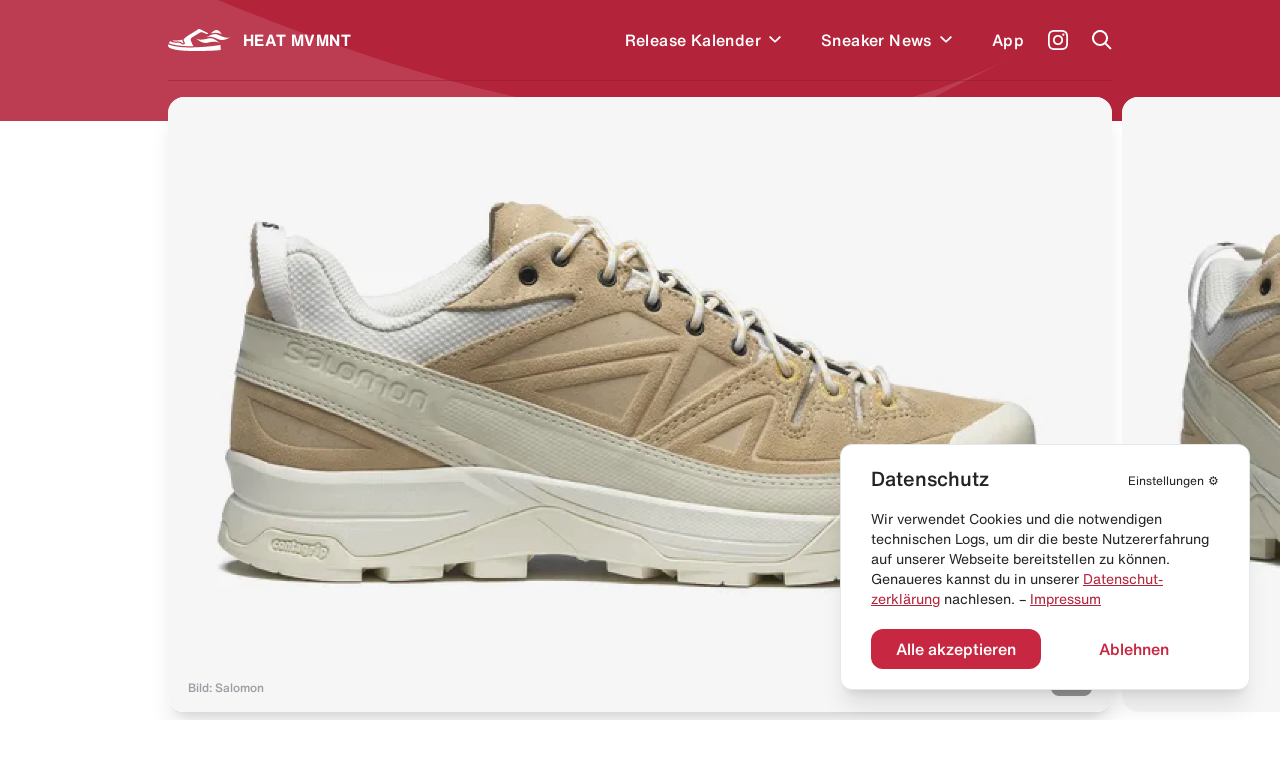

--- FILE ---
content_type: text/html; charset=utf-8
request_url: https://heat-mvmnt.de/release/salomon-x-alp-leather-vanilla-ice
body_size: 17669
content:
<!DOCTYPE html><html lang="de"><head><meta charSet="utf-8"/><link rel="preload" href="/fonts/HelveticaNeue/HelveticaNeueInterface_regular.ttf" as="font"/><link rel="preload" href="/fonts/HelveticaNowDisplay/HelveticaNowDisplay-Regular.otf" as="font"/><link rel="preload" href="/fonts/HelveticaNowText/HelveticaNowText-Regular.otf" as="font"/><meta name="viewport" content="initial-scale=1.0, width=device-width"/><link rel="icon" href="/favicon.ico"/><meta name="theme-color" content="#B3233A"/><title>Salomon X-ALP Leather &quot;Vanilla Ice&quot; kaufen – L47431400 – HEAT MVMNT</title><meta property="og:title" content="Salomon X-ALP Leather &quot;Vanilla Ice&quot; kaufen – L47431400 – HEAT MVMNT"/><meta name="twitter:title" content="Salomon X-ALP Leather &quot;Vanilla Ice&quot; kaufen – L47431400 – HEAT MVMNT"/><meta name="description" content="Alle Infos zum Release des Salomon X-ALP Leather &quot;Vanilla Ice&quot; - L47431400 und weiteren Sneakern inklusive Datum, Preis, aller Shops &amp; Raffles."/><meta property="og:description" content="Alle Infos zum Release des Salomon X-ALP Leather &quot;Vanilla Ice&quot; - L47431400 und weiteren Sneakern inklusive Datum, Preis, aller Shops &amp; Raffles."/><meta name="twitter:description" content="Alle Infos zum Release des Salomon X-ALP Leather &quot;Vanilla Ice&quot; - L47431400 und weiteren Sneakern inklusive Datum, Preis, aller Shops &amp; Raffles."/><meta property="og:image" content="https://www.datocms-assets.com/24293/1709311121-salomon-x-alp-leather-vanilla-ice-l47431400.png?auto=format&amp;fit=max&amp;w=1200"/><meta property="og:image:width" content="710"/><meta property="og:image:height" content="460"/><meta name="twitter:image" content="https://www.datocms-assets.com/24293/1709311121-salomon-x-alp-leather-vanilla-ice-l47431400.png?auto=format&amp;fit=max&amp;w=1200"/><meta property="og:locale" content="de"/><meta property="og:type" content="article"/><meta property="og:site_name" content="HEAT MVMNT – Releases, Restocks &amp; Sales"/><meta property="article:modified_time" content="2025-10-10T09:31:46Z"/><meta name="twitter:card" content="summary"/><meta property="product:price:amount" content="190.00"/><script type="application/ld+json">{"@context":"https://schema.org","@type":"BreadcrumbList","itemListElement":[{"@type":"ListItem","position":1,"item":"https://heat-mvmnt.de/","name":"HEAT MVMNT"},{"@type":"ListItem","position":2,"item":"https://heat-mvmnt.de/releases","name":"Releases"},{"@type":"ListItem","position":3,"item":"https://heat-mvmnt.de/release/salomon-x-alp-leather-vanilla-ice","name":"Salomon X-ALP Leather &amp;quot;Vanilla Ice&amp;quot;"}]}</script><meta name="next-head-count" content="24"/><meta name="apple-itunes-app" content="app-id=1457709330"/><meta name="google-play-app" content="app-id=com.heatmvmnt.mobileapp"/><link rel="apple-touch-icon" href="/static/app-icon.png"/><link rel="android-touch-icon" href="/static/app-icon.png"/><script id="mcjs" src="https://chimpstatic.com/mcjs-connected/js/users/b337faf7c633871f86cb400ce/f22b7d21b2582765903eacf34.js" async=""></script><link data-next-font="" rel="preconnect" href="/" crossorigin="anonymous"/><link rel="preload" href="/_next/static/css/97fa1d96e0eb14eb.css" as="style"/><link rel="stylesheet" href="/_next/static/css/97fa1d96e0eb14eb.css" data-n-g=""/><link rel="preload" href="/_next/static/css/c1f0e08014637a50.css" as="style"/><link rel="stylesheet" href="/_next/static/css/c1f0e08014637a50.css" data-n-p=""/><noscript data-n-css=""></noscript><script defer="" nomodule="" src="/_next/static/chunks/polyfills-c67a75d1b6f99dc8.js"></script><script src="/_next/static/chunks/webpack-f5446ae7c86dea75.js" defer=""></script><script src="/_next/static/chunks/framework-9387e000915d7b64.js" defer=""></script><script src="/_next/static/chunks/main-46eb3ca8604531cf.js" defer=""></script><script src="/_next/static/chunks/pages/_app-10aa29b23643046e.js" defer=""></script><script src="/_next/static/chunks/29107295-2c4ccc922958d76c.js" defer=""></script><script src="/_next/static/chunks/252f366e-6c6ad2ccfe06a9b4.js" defer=""></script><script src="/_next/static/chunks/0c428ae2-ed3ae0e29be7672e.js" defer=""></script><script src="/_next/static/chunks/78e521c3-771abcaf323b2884.js" defer=""></script><script src="/_next/static/chunks/ae51ba48-14a085346a878f40.js" defer=""></script><script src="/_next/static/chunks/d64684d8-aafcf1c88d0a72be.js" defer=""></script><script src="/_next/static/chunks/6394-d13ac3553cc7c476.js" defer=""></script><script src="/_next/static/chunks/504-484d1a02d4c11240.js" defer=""></script><script src="/_next/static/chunks/6562-595e9f689b30bdf8.js" defer=""></script><script src="/_next/static/chunks/2962-ce6ac11c8a5a1966.js" defer=""></script><script src="/_next/static/chunks/1852-4934f858610b58ee.js" defer=""></script><script src="/_next/static/chunks/5675-6a3de6baea750189.js" defer=""></script><script src="/_next/static/chunks/8692-e9f2b301a92ed392.js" defer=""></script><script src="/_next/static/chunks/5095-1b75a1e45c868364.js" defer=""></script><script src="/_next/static/chunks/2729-21adbce9af6db27d.js" defer=""></script><script src="/_next/static/chunks/pages/release/%5Bslug%5D-2b5d70ffb447e1de.js" defer=""></script><script src="/_next/static/pi14MeBXoTPUbxg7iaMu8/_buildManifest.js" defer=""></script><script src="/_next/static/pi14MeBXoTPUbxg7iaMu8/_ssgManifest.js" defer=""></script></head><body><div id="__next"><main class="antialiased  overflow-hidden" id="main"><div></div><div class="bg-primary  |  text-white"><div class="bg-wave"><header class="inner"><div class="flex  flex-row  items-center  |  py-7  sm:py-5"><div class="flex  flex-row  items-center  |  space-x-3  |  cursor-pointer  |  z-4"><svg xmlns="http://www.w3.org/2000/svg" viewBox="0 0 595.97 212.74" class="Header_logo__cGKWl"><defs><style>.heat-logo-vector_inline_svg__cls-1{fill:#fff}</style></defs><g id="heat-logo-vector_inline_svg__Ebene_2" data-name="Ebene 2"><g id="heat-logo-vector_inline_svg__Layer_1" data-name="Layer 1"><path class="heat-logo-vector_inline_svg__cls-1" d="M76.68 120.71c37.48.79 41.93 1.17 52 9.81 1.13 1 2.18 1.92 3.18 2.82 5.41 4.91 7.33 6.64 13.36 4.49a2.4 2.4 0 001.4-3.21c-.83-1.85-2-4.1-3-5.84-3.61-6.71-8.42-15.7-7.8-25.11a2.39 2.39 0 00-3.51-2.26c-7.81 4.15-14.75 7-20.3 7.66-15.37 1.92-43.61.38-65.18 2.22a2.4 2.4 0 00-.51 4.69 109.74 109.74 0 0030.36 4.73zM303.42 1.55a22 22 0 00-20.53 2.29C268.62 13.62 237 34.55 212.91 49c-10.39 6.22-21.83 14-33.36 22a142.51 142.51 0 00-28.5 26l-.11.13c-6.05 7.25-2.46 15.36 3.28 26 3.61 6.71 6.73 12.5 4.79 18.15a10.94 10.94 0 01-6.28 6.48 30 30 0 01-12 2.94c-7.54 0-12.26-4.27-16.86-8.44-.92-.84-1.89-1.71-2.94-2.61-6.62-5.67-7.16-6.14-44.46-6.93-27.39-.58-45.18-8.88-53.71-14.08a2.36 2.36 0 00-2.63.13A30.63 30.63 0 008.79 135.8a2.38 2.38 0 001.39 2.83c21 8.46 88.24 30.37 217 27.53q4.83-.1 9.6-.24a2.37 2.37 0 002-3.5c-5.51-10.22-13-24.73-17.86-37.1a128 128 0 01-5.38-16.32 25 25 0 0111.13-27.23l77.7-47.83c11-8.3 21.93-2.31 34.59 3.46 9.37 4.28 29.44 13.83 34.76 11.61a3.71 3.71 0 00.58-.31 6.4 6.4 0 00-.71-11zM496 156.61a2.36 2.36 0 00-2.72-1.85c-31.87 5.31-133 20.44-265.92 23.38q-12 .27-23.36.26C86.44 178.4 25.22 158 4.9 149.49a2.38 2.38 0 00-3 1.11c-3.89 7.67-2 20 8.51 28.09 14 10.76 63 32.53 214.07 33.89 151.53 1.36 262.76-6 270.34-9.57s2.79-23.92 2-39.87a44.61 44.61 0 00-.82-6.53z"></path><path id="heat-logo-vector_inline_svg__SVGID" class="heat-logo-vector_inline_svg__cls-1" d="M405 44.72s25-9.64 52-7.18c36.72 3.36 51.31 13.68 51.31 13.68s-18.87-36.95-45.61-41-57.7 34.5-57.7 34.5z"></path><path id="heat-logo-vector_inline_svg__SVGID-2" data-name="SVGID" class="heat-logo-vector_inline_svg__cls-1" d="M356.39 82.69C393.74 63.25 434.1 37.08 472.25 55 510.34 72.89 558.63 97.23 596 77.79c-37.34 19.44-78.51 40.54-116.65 22.64-38.18-17.91-85.56-37.18-122.96-17.74z"></path><path id="heat-logo-vector_inline_svg__SVGID-3" data-name="SVGID" class="heat-logo-vector_inline_svg__cls-1" d="M370.42 133.27c-40.89 10.09-77.15-18.59-110-45 32.84 26.4 84.9 11.92 125.78 1.83 40.88-10.1 75.38 23.43 108.22 49.77-32.78-26.39-83.12-16.69-124-6.6z"></path></g></g></svg><span class="font-bold  tracking-wide">HEAT MVMNT</span></div><nav class="ml-auto  sm:invisible  | Header_menu__wM0lo |  "><div class="hidden  sm:block  |  pt-4  px-4  |  font-display  text-2xl  font-black  |  mb-3">Menü</div><ul class="flex  flex-row  sm:flex-col  sm:py-4  sm:px-4  |  space-x-8  md:space-x-6  sm:space-x-0  sm:space-y-6  |  font-medium  tracking-wide"><li style="transition-delay:0ms"><div class="flex flex-row items-center"><a class="flex  flex-row  items-center  |  hover:text-headerTextDimmed  sm:text-xl  |  relative  z-4  
                                                            |  has-children" href="/releases"><span>Release Kalender</span></a><div class="p-2 hover:text-headerTextDimmed cursor-pointer flex  flex-row  items-center select-none  |  relative  z-4"><svg viewBox="0 0 10 7" fill="none" xmlns="http://www.w3.org/2000/svg" class="w-3 transition-all" style="top:2px"><path fill-rule="evenodd" clip-rule="evenodd" d="M8.946 0L10 1.054l-5 5-5-5L1.054 0 5 3.946 8.946 0z" fill="currentColor"></path></svg></div></div></li><li style="transition-delay:20ms"><div class="flex flex-row items-center"><a class="flex  flex-row  items-center  |  hover:text-headerTextDimmed  sm:text-xl  |  relative  z-4  
                                                            |  has-children" href="/news"><span>Sneaker News</span></a><div class="p-2 hover:text-headerTextDimmed cursor-pointer flex  flex-row  items-center select-none  |  relative  z-4"><svg viewBox="0 0 10 7" fill="none" xmlns="http://www.w3.org/2000/svg" class="w-3 transition-all" style="top:2px"><path fill-rule="evenodd" clip-rule="evenodd" d="M8.946 0L10 1.054l-5 5-5-5L1.054 0 5 3.946 8.946 0z" fill="currentColor"></path></svg></div></div></li><li style="transition-delay:40ms"><div class="flex flex-row items-center"><a class="flex  flex-row  items-center  |  hover:text-headerTextDimmed  sm:text-xl  |  relative  z-4  
                                                            |  " href="/app"><span>App</span></a></div></li></ul></nav><a class="text-white  font-medium  text-sm  sm:text-xs  |  ml-6  sm:ml-auto  |  z-4" target="_blank" href="https://www.instagram.com/heat.mvmnt/"><svg viewBox="0 0 24 24" fill="none" xmlns="http://www.w3.org/2000/svg" class="w-5  h-5"><path d="M12 0C8.74 0 8.333.015 7.053.072 5.775.132 4.905.333 4.14.63a5.876 5.876 0 00-2.126 1.384A5.855 5.855 0 00.63 4.14C.333 4.905.131 5.775.072 7.053.012 8.333 0 8.74 0 12s.015 3.667.072 4.947c.06 1.277.261 2.148.558 2.913a5.885 5.885 0 001.384 2.126A5.868 5.868 0 004.14 23.37c.766.296 1.636.499 2.913.558C8.333 23.988 8.74 24 12 24s3.667-.015 4.947-.072c1.277-.06 2.148-.262 2.913-.558a5.898 5.898 0 002.126-1.384 5.86 5.86 0 001.384-2.126c.296-.765.499-1.636.558-2.913.06-1.28.072-1.687.072-4.947s-.015-3.667-.072-4.947c-.06-1.277-.262-2.149-.558-2.913a5.89 5.89 0 00-1.384-2.126A5.847 5.847 0 0019.86.63c-.765-.297-1.636-.499-2.913-.558C15.667.012 15.26 0 12 0zm0 2.16c3.203 0 3.585.016 4.85.071 1.17.055 1.805.249 2.227.415.562.217.96.477 1.382.896.419.42.679.819.896 1.381.164.422.36 1.057.413 2.227.057 1.266.07 1.646.07 4.85 0 3.204-.015 3.585-.074 4.85-.061 1.17-.256 1.805-.421 2.227a3.81 3.81 0 01-.899 1.382 3.744 3.744 0 01-1.38.896c-.42.164-1.065.36-2.235.413-1.274.057-1.649.07-4.859.07-3.211 0-3.586-.015-4.859-.074-1.171-.061-1.816-.256-2.236-.421a3.716 3.716 0 01-1.379-.899 3.644 3.644 0 01-.9-1.38c-.165-.42-.359-1.065-.42-2.235-.045-1.26-.061-1.649-.061-4.844 0-3.196.016-3.586.061-4.861.061-1.17.255-1.814.42-2.234.21-.57.479-.96.9-1.381.419-.419.81-.689 1.379-.898.42-.166 1.051-.361 2.221-.421 1.275-.045 1.65-.06 4.859-.06l.045.03zm0 3.678a6.162 6.162 0 100 12.324 6.162 6.162 0 100-12.324zM12 16c-2.21 0-4-1.79-4-4s1.79-4 4-4 4 1.79 4 4-1.79 4-4 4zm7.846-10.405a1.441 1.441 0 01-2.88 0 1.44 1.44 0 012.88 0z" fill="currentColor"></path></svg></a><a href="#" class="block  ml-6  |  z-10"><span class="block  w-5  h-5"><svg viewBox="0 0 20 20" fill="none" xmlns="http://www.w3.org/2000/svg"><path fill-rule="evenodd" clip-rule="evenodd" d="M8 16a8 8 0 116.32-3.094l5.387 5.387-1.414 1.414-5.387-5.387A7.965 7.965 0 018 16zm6-8A6 6 0 112 8a6 6 0 0112 0z" fill="currentColor"></path></svg></span></a><a href="#" class="hidden  sm:block  ml-6  |  z-10"><span class="hamburger  |  Header_hamburger__2UVhG  "><span class="line-t"></span><span class="line-m"></span><span class="line-b"></span></span></a></div><div class="Header_searchOverlay__sojOX    
                            |  absolute  top-0  left-0  w-full  |  bg-headerBackground  shadow-2xl  |  z-3
                            |  pt-24  sm:pt-20"><div class="relative  |  inner  |  mb-10  sm:mb-6"><div class="relative"><div class="flex  flex-row  space-x-6  sm:space-x-5  |  pl-4  sm:pl-2"><div class="w-7  h-7  sm:w-6  sm:h-6  |  flex-shrink-0  |  text-hmRed400"><svg viewBox="0 0 20 20" fill="none" xmlns="http://www.w3.org/2000/svg"><path fill-rule="evenodd" clip-rule="evenodd" d="M8 16a8 8 0 116.32-3.094l5.387 5.387-1.414 1.414-5.387-5.387A7.965 7.965 0 018 16zm6-8A6 6 0 112 8a6 6 0 0112 0z" fill="currentColor"></path></svg></div><div class="w-full"><form action="."><input type="search" placeholder="Releases durchsuchen..." class="w-full  
                                  |  bg-transparent  outline-none  appearance-none  
                                  |  font-helvetica-now  text-lg  font-medium  placeholder-hmRed400
                                  |  "/></form></div></div><div class="absolute  right-0  top-0  bottom-0  text-hmRed400 |  flex  flex-row  items-center  space-x-3 |  text-xs  font-medium  text-right  pointer-events-none |  sm:hidden"><div class="w-4  h-4"><svg viewBox="0 0 41 41" fill="none" xmlns="http://www.w3.org/2000/svg"><path d="M37.381.52H21.352a3.348 3.348 0 00-3.341 3.341v11.332a3.141 3.141 0 01-3.148 3.148H3.871c-1.744 0-3.148 1.404-3.148 3.196v15.157a3.348 3.348 0 003.342 3.342h33.317a3.348 3.348 0 003.341-3.342V3.862A3.348 3.348 0 0037.38.52zm-9.733 28.426c0 .823-.678 1.453-1.501 1.453H12.345c-.097 0-.145.097-.048.145l2.034 2.034a.234.234 0 010 .34l-1.405 1.403a.234.234 0 01-.339 0l-4.165-4.164a1.462 1.462 0 010-2.082l4.068-4.068a.234.234 0 01.34 0l1.403 1.404a.234.234 0 010 .34L12.2 27.783c-.049.048 0 .145.048.145h12.688c.145 0 .242-.097.242-.242V22.99c0-.145.097-.242.242-.242h1.985c.146 0 .243.097.243.242v5.956zm8.958-15.835c0 .097-.048.145-.145.145h-1.259c-.097 0-.145-.048-.145-.145V7.348c0-.63-.484-1.114-1.114-1.114h-5.472c-.097 0-.145-.048-.145-.145V4.83c0-.097.048-.145.145-.145h5.472a2.656 2.656 0 012.664 2.663v5.763z" fill="currentColor"></path></svg></div><div>Enter um zu suchen</div></div></div></div><div></div></div><div class="border-b  border-headerBorder  |  opacity-50"></div></header><div class="pb-10"></div></div></div><div class="inner  -mt-6"><div class="relative  mb-10  sm:mb-5"><div class="swiper hero-gallery HeroGallery_heroGallery__QiUkF" style="overflow:visible"><div class="swiper-wrapper"><div class="swiper-slide rounded-2xl sm:rounded-xl overflow-hidden | cursor-horizontal"><div class="bg-white  overflow-hidden" style="--aspect-ratio:(1.5357142857)"><div><div class="dato-img-rounded  |  w-full  h-full  |  HeroGallery_datoGalleryImage__lw9K7" style="overflow:hidden;position:relative;width:100%;max-width:1258px"><img style="display:block;width:100%" src="[data-uri]" aria-hidden="true" alt=""/><img aria-hidden="true" alt="" src="[data-uri]" style="background-color:#c8b277;transition:opacity 500ms;opacity:0;position:absolute;left:-5%;top:-5%;width:110%;height:110%;max-width:none;max-height:none"/><picture><source srcSet="https://www.datocms-assets.com/24293/1709310976-bildschirmfoto-2024-03-01-um-17-15-33.png?dpr=0.25&amp;fm=webp&amp;max-h=105&amp;max-w=103845 314w,https://www.datocms-assets.com/24293/1709310976-bildschirmfoto-2024-03-01-um-17-15-33.png?dpr=0.5&amp;fm=webp&amp;max-h=210&amp;max-w=207690 629w,https://www.datocms-assets.com/24293/1709310976-bildschirmfoto-2024-03-01-um-17-15-33.png?dpr=0.75&amp;fm=webp&amp;max-h=315&amp;max-w=311535 943w,https://www.datocms-assets.com/24293/1709310976-bildschirmfoto-2024-03-01-um-17-15-33.png?fm=webp&amp;max-h=420&amp;max-w=645 1258w" sizes="(max-width: 1258px) 100vw, 1258px" type="image/webp"/><source srcSet="https://www.datocms-assets.com/24293/1709310976-bildschirmfoto-2024-03-01-um-17-15-33.png?dpr=0.25&amp;fm=jpg&amp;max-h=105&amp;max-w=103845 314w,https://www.datocms-assets.com/24293/1709310976-bildschirmfoto-2024-03-01-um-17-15-33.png?dpr=0.5&amp;fm=jpg&amp;max-h=210&amp;max-w=207690 629w,https://www.datocms-assets.com/24293/1709310976-bildschirmfoto-2024-03-01-um-17-15-33.png?dpr=0.75&amp;fm=jpg&amp;max-h=315&amp;max-w=311535 943w,https://www.datocms-assets.com/24293/1709310976-bildschirmfoto-2024-03-01-um-17-15-33.png?fm=jpg&amp;max-h=420&amp;max-w=645 1258w" sizes="(max-width: 1258px) 100vw, 1258px"/><img src="https://www.datocms-assets.com/24293/1709310976-bildschirmfoto-2024-03-01-um-17-15-33.png?fm=jpg&amp;max-h=420&amp;max-w=645" alt="Salomon X-ALP Leather &quot;Vanilla Ice&quot;" title="Salomon X-ALP Leather &quot;Vanilla Ice&quot;" style="opacity:1;transition:opacity 500ms;position:absolute;left:0;top:0;width:100%;height:100%;max-width:none;max-height:none"/></picture><noscript><picture><source srcSet="https://www.datocms-assets.com/24293/1709310976-bildschirmfoto-2024-03-01-um-17-15-33.png?dpr=0.25&amp;fm=webp&amp;max-h=105&amp;max-w=103845 314w,https://www.datocms-assets.com/24293/1709310976-bildschirmfoto-2024-03-01-um-17-15-33.png?dpr=0.5&amp;fm=webp&amp;max-h=210&amp;max-w=207690 629w,https://www.datocms-assets.com/24293/1709310976-bildschirmfoto-2024-03-01-um-17-15-33.png?dpr=0.75&amp;fm=webp&amp;max-h=315&amp;max-w=311535 943w,https://www.datocms-assets.com/24293/1709310976-bildschirmfoto-2024-03-01-um-17-15-33.png?fm=webp&amp;max-h=420&amp;max-w=645 1258w" sizes="(max-width: 1258px) 100vw, 1258px" type="image/webp"/><source srcSet="https://www.datocms-assets.com/24293/1709310976-bildschirmfoto-2024-03-01-um-17-15-33.png?dpr=0.25&amp;fm=jpg&amp;max-h=105&amp;max-w=103845 314w,https://www.datocms-assets.com/24293/1709310976-bildschirmfoto-2024-03-01-um-17-15-33.png?dpr=0.5&amp;fm=jpg&amp;max-h=210&amp;max-w=207690 629w,https://www.datocms-assets.com/24293/1709310976-bildschirmfoto-2024-03-01-um-17-15-33.png?dpr=0.75&amp;fm=jpg&amp;max-h=315&amp;max-w=311535 943w,https://www.datocms-assets.com/24293/1709310976-bildschirmfoto-2024-03-01-um-17-15-33.png?fm=jpg&amp;max-h=420&amp;max-w=645 1258w" sizes="(max-width: 1258px) 100vw, 1258px"/><img src="https://www.datocms-assets.com/24293/1709310976-bildschirmfoto-2024-03-01-um-17-15-33.png?fm=jpg&amp;max-h=420&amp;max-w=645" alt="Salomon X-ALP Leather &quot;Vanilla Ice&quot;" title="Salomon X-ALP Leather &quot;Vanilla Ice&quot;" style="position:absolute;left:0;top:0;width:100%;height:100%;max-width:none;max-height:none"/></picture></noscript></div></div></div></div><div class="swiper-slide rounded-2xl sm:rounded-xl overflow-hidden | cursor-horizontal"><div class="bg-white  overflow-hidden" style="--aspect-ratio:(1.5357142857)"><div><div class="dato-img-rounded  |  w-full  h-full  |  HeroGallery_datoGalleryImage__lw9K7" style="overflow:hidden;position:relative;width:100%;max-width:1256px"><img style="display:block;width:100%" src="[data-uri]" aria-hidden="true" alt=""/><img aria-hidden="true" alt="" src="[data-uri]" style="background-color:#c7b57a;transition:opacity 500ms;opacity:0;position:absolute;left:-5%;top:-5%;width:110%;height:110%;max-width:none;max-height:none"/><picture><source srcSet="https://www.datocms-assets.com/24293/1709311451-bildschirmfoto-2024-03-01-um-17-15-39.png?dpr=0.25&amp;fm=webp&amp;max-h=105&amp;max-w=103845 314w,https://www.datocms-assets.com/24293/1709311451-bildschirmfoto-2024-03-01-um-17-15-39.png?dpr=0.5&amp;fm=webp&amp;max-h=210&amp;max-w=207690 628w,https://www.datocms-assets.com/24293/1709311451-bildschirmfoto-2024-03-01-um-17-15-39.png?dpr=0.75&amp;fm=webp&amp;max-h=315&amp;max-w=311535 942w,https://www.datocms-assets.com/24293/1709311451-bildschirmfoto-2024-03-01-um-17-15-39.png?fm=webp&amp;max-h=420&amp;max-w=645 1256w" sizes="(max-width: 1256px) 100vw, 1256px" type="image/webp"/><source srcSet="https://www.datocms-assets.com/24293/1709311451-bildschirmfoto-2024-03-01-um-17-15-39.png?dpr=0.25&amp;fm=jpg&amp;max-h=105&amp;max-w=103845 314w,https://www.datocms-assets.com/24293/1709311451-bildschirmfoto-2024-03-01-um-17-15-39.png?dpr=0.5&amp;fm=jpg&amp;max-h=210&amp;max-w=207690 628w,https://www.datocms-assets.com/24293/1709311451-bildschirmfoto-2024-03-01-um-17-15-39.png?dpr=0.75&amp;fm=jpg&amp;max-h=315&amp;max-w=311535 942w,https://www.datocms-assets.com/24293/1709311451-bildschirmfoto-2024-03-01-um-17-15-39.png?fm=jpg&amp;max-h=420&amp;max-w=645 1256w" sizes="(max-width: 1256px) 100vw, 1256px"/><img src="https://www.datocms-assets.com/24293/1709311451-bildschirmfoto-2024-03-01-um-17-15-39.png?fm=jpg&amp;max-h=420&amp;max-w=645" alt="Salomon X-ALP Leather &quot;Vanilla Ice&quot;" title="Salomon X-ALP Leather &quot;Vanilla Ice&quot;" style="opacity:1;transition:opacity 500ms;position:absolute;left:0;top:0;width:100%;height:100%;max-width:none;max-height:none"/></picture><noscript><picture><source srcSet="https://www.datocms-assets.com/24293/1709311451-bildschirmfoto-2024-03-01-um-17-15-39.png?dpr=0.25&amp;fm=webp&amp;max-h=105&amp;max-w=103845 314w,https://www.datocms-assets.com/24293/1709311451-bildschirmfoto-2024-03-01-um-17-15-39.png?dpr=0.5&amp;fm=webp&amp;max-h=210&amp;max-w=207690 628w,https://www.datocms-assets.com/24293/1709311451-bildschirmfoto-2024-03-01-um-17-15-39.png?dpr=0.75&amp;fm=webp&amp;max-h=315&amp;max-w=311535 942w,https://www.datocms-assets.com/24293/1709311451-bildschirmfoto-2024-03-01-um-17-15-39.png?fm=webp&amp;max-h=420&amp;max-w=645 1256w" sizes="(max-width: 1256px) 100vw, 1256px" type="image/webp"/><source srcSet="https://www.datocms-assets.com/24293/1709311451-bildschirmfoto-2024-03-01-um-17-15-39.png?dpr=0.25&amp;fm=jpg&amp;max-h=105&amp;max-w=103845 314w,https://www.datocms-assets.com/24293/1709311451-bildschirmfoto-2024-03-01-um-17-15-39.png?dpr=0.5&amp;fm=jpg&amp;max-h=210&amp;max-w=207690 628w,https://www.datocms-assets.com/24293/1709311451-bildschirmfoto-2024-03-01-um-17-15-39.png?dpr=0.75&amp;fm=jpg&amp;max-h=315&amp;max-w=311535 942w,https://www.datocms-assets.com/24293/1709311451-bildschirmfoto-2024-03-01-um-17-15-39.png?fm=jpg&amp;max-h=420&amp;max-w=645 1256w" sizes="(max-width: 1256px) 100vw, 1256px"/><img src="https://www.datocms-assets.com/24293/1709311451-bildschirmfoto-2024-03-01-um-17-15-39.png?fm=jpg&amp;max-h=420&amp;max-w=645" alt="Salomon X-ALP Leather &quot;Vanilla Ice&quot;" title="Salomon X-ALP Leather &quot;Vanilla Ice&quot;" style="position:absolute;left:0;top:0;width:100%;height:100%;max-width:none;max-height:none"/></picture></noscript></div></div></div></div><div class="swiper-slide rounded-2xl sm:rounded-xl overflow-hidden | cursor-horizontal"><div class="bg-white  overflow-hidden" style="--aspect-ratio:(1.5357142857)"><div><div class="dato-img-rounded  |  w-full  h-full  |  HeroGallery_datoGalleryImage__lw9K7" style="overflow:hidden;position:relative;width:100%;max-width:1290px"><img style="display:block;width:100%" src="[data-uri]" aria-hidden="true" alt=""/><img aria-hidden="true" alt="" src="[data-uri]" style="background-color:#b19a52;transition:opacity 500ms;opacity:0;position:absolute;left:-5%;top:-5%;width:110%;height:110%;max-width:none;max-height:none"/><picture><source srcSet="https://www.datocms-assets.com/24293/1709373275-mlsdafmasd.png?dpr=0.25&amp;fm=webp&amp;max-h=105&amp;max-w=103845 322w,https://www.datocms-assets.com/24293/1709373275-mlsdafmasd.png?dpr=0.5&amp;fm=webp&amp;max-h=210&amp;max-w=207690 645w,https://www.datocms-assets.com/24293/1709373275-mlsdafmasd.png?dpr=0.75&amp;fm=webp&amp;max-h=315&amp;max-w=311535 967w,https://www.datocms-assets.com/24293/1709373275-mlsdafmasd.png?fm=webp&amp;max-h=420&amp;max-w=645 1290w" sizes="(max-width: 1290px) 100vw, 1290px" type="image/webp"/><source srcSet="https://www.datocms-assets.com/24293/1709373275-mlsdafmasd.png?dpr=0.25&amp;fm=jpg&amp;max-h=105&amp;max-w=103845 322w,https://www.datocms-assets.com/24293/1709373275-mlsdafmasd.png?dpr=0.5&amp;fm=jpg&amp;max-h=210&amp;max-w=207690 645w,https://www.datocms-assets.com/24293/1709373275-mlsdafmasd.png?dpr=0.75&amp;fm=jpg&amp;max-h=315&amp;max-w=311535 967w,https://www.datocms-assets.com/24293/1709373275-mlsdafmasd.png?fm=jpg&amp;max-h=420&amp;max-w=645 1290w" sizes="(max-width: 1290px) 100vw, 1290px"/><img src="https://www.datocms-assets.com/24293/1709373275-mlsdafmasd.png?fm=jpg&amp;max-h=420&amp;max-w=645" alt="Salomon X-ALP Leather &quot;Vanilla Ice&quot;" title="Salomon X-ALP Leather &quot;Vanilla Ice&quot;" style="opacity:1;transition:opacity 500ms;position:absolute;left:0;top:0;width:100%;height:100%;max-width:none;max-height:none"/></picture><noscript><picture><source srcSet="https://www.datocms-assets.com/24293/1709373275-mlsdafmasd.png?dpr=0.25&amp;fm=webp&amp;max-h=105&amp;max-w=103845 322w,https://www.datocms-assets.com/24293/1709373275-mlsdafmasd.png?dpr=0.5&amp;fm=webp&amp;max-h=210&amp;max-w=207690 645w,https://www.datocms-assets.com/24293/1709373275-mlsdafmasd.png?dpr=0.75&amp;fm=webp&amp;max-h=315&amp;max-w=311535 967w,https://www.datocms-assets.com/24293/1709373275-mlsdafmasd.png?fm=webp&amp;max-h=420&amp;max-w=645 1290w" sizes="(max-width: 1290px) 100vw, 1290px" type="image/webp"/><source srcSet="https://www.datocms-assets.com/24293/1709373275-mlsdafmasd.png?dpr=0.25&amp;fm=jpg&amp;max-h=105&amp;max-w=103845 322w,https://www.datocms-assets.com/24293/1709373275-mlsdafmasd.png?dpr=0.5&amp;fm=jpg&amp;max-h=210&amp;max-w=207690 645w,https://www.datocms-assets.com/24293/1709373275-mlsdafmasd.png?dpr=0.75&amp;fm=jpg&amp;max-h=315&amp;max-w=311535 967w,https://www.datocms-assets.com/24293/1709373275-mlsdafmasd.png?fm=jpg&amp;max-h=420&amp;max-w=645 1290w" sizes="(max-width: 1290px) 100vw, 1290px"/><img src="https://www.datocms-assets.com/24293/1709373275-mlsdafmasd.png?fm=jpg&amp;max-h=420&amp;max-w=645" alt="Salomon X-ALP Leather &quot;Vanilla Ice&quot;" title="Salomon X-ALP Leather &quot;Vanilla Ice&quot;" style="position:absolute;left:0;top:0;width:100%;height:100%;max-width:none;max-height:none"/></picture></noscript></div></div></div></div><div class="swiper-slide rounded-2xl sm:rounded-xl overflow-hidden | cursor-horizontal"><div class="bg-white  overflow-hidden" style="--aspect-ratio:(1.5357142857)"><div><div class="dato-img-rounded  |  w-full  h-full  |  HeroGallery_datoGalleryImage__lw9K7" style="overflow:hidden;position:relative;width:100%;max-width:1262px"><img style="display:block;width:100%" src="[data-uri]" aria-hidden="true" alt=""/><img aria-hidden="true" alt="" src="[data-uri]" style="background-color:#d5cdb6;transition:opacity 500ms;opacity:0;position:absolute;left:-5%;top:-5%;width:110%;height:110%;max-width:none;max-height:none"/><picture><source srcSet="https://www.datocms-assets.com/24293/1709373290-bildschirmfoto-2024-03-01-um-17-16-00.png?dpr=0.25&amp;fm=webp&amp;max-h=105&amp;max-w=103845 315w,https://www.datocms-assets.com/24293/1709373290-bildschirmfoto-2024-03-01-um-17-16-00.png?dpr=0.5&amp;fm=webp&amp;max-h=210&amp;max-w=207690 631w,https://www.datocms-assets.com/24293/1709373290-bildschirmfoto-2024-03-01-um-17-16-00.png?dpr=0.75&amp;fm=webp&amp;max-h=315&amp;max-w=311535 946w,https://www.datocms-assets.com/24293/1709373290-bildschirmfoto-2024-03-01-um-17-16-00.png?fm=webp&amp;max-h=420&amp;max-w=645 1262w" sizes="(max-width: 1262px) 100vw, 1262px" type="image/webp"/><source srcSet="https://www.datocms-assets.com/24293/1709373290-bildschirmfoto-2024-03-01-um-17-16-00.png?dpr=0.25&amp;fm=jpg&amp;max-h=105&amp;max-w=103845 315w,https://www.datocms-assets.com/24293/1709373290-bildschirmfoto-2024-03-01-um-17-16-00.png?dpr=0.5&amp;fm=jpg&amp;max-h=210&amp;max-w=207690 631w,https://www.datocms-assets.com/24293/1709373290-bildschirmfoto-2024-03-01-um-17-16-00.png?dpr=0.75&amp;fm=jpg&amp;max-h=315&amp;max-w=311535 946w,https://www.datocms-assets.com/24293/1709373290-bildschirmfoto-2024-03-01-um-17-16-00.png?fm=jpg&amp;max-h=420&amp;max-w=645 1262w" sizes="(max-width: 1262px) 100vw, 1262px"/><img src="https://www.datocms-assets.com/24293/1709373290-bildschirmfoto-2024-03-01-um-17-16-00.png?fm=jpg&amp;max-h=420&amp;max-w=645" alt="Salomon X-ALP Leather &quot;Vanilla Ice&quot;" title="Salomon X-ALP Leather &quot;Vanilla Ice&quot;" style="opacity:1;transition:opacity 500ms;position:absolute;left:0;top:0;width:100%;height:100%;max-width:none;max-height:none"/></picture><noscript><picture><source srcSet="https://www.datocms-assets.com/24293/1709373290-bildschirmfoto-2024-03-01-um-17-16-00.png?dpr=0.25&amp;fm=webp&amp;max-h=105&amp;max-w=103845 315w,https://www.datocms-assets.com/24293/1709373290-bildschirmfoto-2024-03-01-um-17-16-00.png?dpr=0.5&amp;fm=webp&amp;max-h=210&amp;max-w=207690 631w,https://www.datocms-assets.com/24293/1709373290-bildschirmfoto-2024-03-01-um-17-16-00.png?dpr=0.75&amp;fm=webp&amp;max-h=315&amp;max-w=311535 946w,https://www.datocms-assets.com/24293/1709373290-bildschirmfoto-2024-03-01-um-17-16-00.png?fm=webp&amp;max-h=420&amp;max-w=645 1262w" sizes="(max-width: 1262px) 100vw, 1262px" type="image/webp"/><source srcSet="https://www.datocms-assets.com/24293/1709373290-bildschirmfoto-2024-03-01-um-17-16-00.png?dpr=0.25&amp;fm=jpg&amp;max-h=105&amp;max-w=103845 315w,https://www.datocms-assets.com/24293/1709373290-bildschirmfoto-2024-03-01-um-17-16-00.png?dpr=0.5&amp;fm=jpg&amp;max-h=210&amp;max-w=207690 631w,https://www.datocms-assets.com/24293/1709373290-bildschirmfoto-2024-03-01-um-17-16-00.png?dpr=0.75&amp;fm=jpg&amp;max-h=315&amp;max-w=311535 946w,https://www.datocms-assets.com/24293/1709373290-bildschirmfoto-2024-03-01-um-17-16-00.png?fm=jpg&amp;max-h=420&amp;max-w=645 1262w" sizes="(max-width: 1262px) 100vw, 1262px"/><img src="https://www.datocms-assets.com/24293/1709373290-bildschirmfoto-2024-03-01-um-17-16-00.png?fm=jpg&amp;max-h=420&amp;max-w=645" alt="Salomon X-ALP Leather &quot;Vanilla Ice&quot;" title="Salomon X-ALP Leather &quot;Vanilla Ice&quot;" style="position:absolute;left:0;top:0;width:100%;height:100%;max-width:none;max-height:none"/></picture></noscript></div></div></div></div><div class="swiper-slide rounded-2xl sm:rounded-xl overflow-hidden | cursor-horizontal"><div class="bg-white  overflow-hidden" style="--aspect-ratio:(1.5357142857)"><div><div class="dato-img-rounded  |  w-full  h-full  |  HeroGallery_datoGalleryImage__lw9K7" style="overflow:hidden;position:relative;width:100%;max-width:1252px"><img style="display:block;width:100%" src="[data-uri]" aria-hidden="true" alt=""/><img aria-hidden="true" alt="" src="[data-uri]" style="background-color:#b34b45;transition:opacity 500ms;opacity:0;position:absolute;left:-5%;top:-5%;width:110%;height:110%;max-width:none;max-height:none"/><picture><source srcSet="https://www.datocms-assets.com/24293/1709373303-bildschirmfoto-2024-03-01-um-17-16-06.png?dpr=0.25&amp;fm=webp&amp;max-h=105&amp;max-w=103845 313w,https://www.datocms-assets.com/24293/1709373303-bildschirmfoto-2024-03-01-um-17-16-06.png?dpr=0.5&amp;fm=webp&amp;max-h=210&amp;max-w=207690 626w,https://www.datocms-assets.com/24293/1709373303-bildschirmfoto-2024-03-01-um-17-16-06.png?dpr=0.75&amp;fm=webp&amp;max-h=315&amp;max-w=311535 939w,https://www.datocms-assets.com/24293/1709373303-bildschirmfoto-2024-03-01-um-17-16-06.png?fm=webp&amp;max-h=420&amp;max-w=645 1252w" sizes="(max-width: 1252px) 100vw, 1252px" type="image/webp"/><source srcSet="https://www.datocms-assets.com/24293/1709373303-bildschirmfoto-2024-03-01-um-17-16-06.png?dpr=0.25&amp;fm=jpg&amp;max-h=105&amp;max-w=103845 313w,https://www.datocms-assets.com/24293/1709373303-bildschirmfoto-2024-03-01-um-17-16-06.png?dpr=0.5&amp;fm=jpg&amp;max-h=210&amp;max-w=207690 626w,https://www.datocms-assets.com/24293/1709373303-bildschirmfoto-2024-03-01-um-17-16-06.png?dpr=0.75&amp;fm=jpg&amp;max-h=315&amp;max-w=311535 939w,https://www.datocms-assets.com/24293/1709373303-bildschirmfoto-2024-03-01-um-17-16-06.png?fm=jpg&amp;max-h=420&amp;max-w=645 1252w" sizes="(max-width: 1252px) 100vw, 1252px"/><img src="https://www.datocms-assets.com/24293/1709373303-bildschirmfoto-2024-03-01-um-17-16-06.png?fm=jpg&amp;max-h=420&amp;max-w=645" alt="Salomon X-ALP Leather &quot;Vanilla Ice&quot;" title="Salomon X-ALP Leather &quot;Vanilla Ice&quot;" style="opacity:1;transition:opacity 500ms;position:absolute;left:0;top:0;width:100%;height:100%;max-width:none;max-height:none"/></picture><noscript><picture><source srcSet="https://www.datocms-assets.com/24293/1709373303-bildschirmfoto-2024-03-01-um-17-16-06.png?dpr=0.25&amp;fm=webp&amp;max-h=105&amp;max-w=103845 313w,https://www.datocms-assets.com/24293/1709373303-bildschirmfoto-2024-03-01-um-17-16-06.png?dpr=0.5&amp;fm=webp&amp;max-h=210&amp;max-w=207690 626w,https://www.datocms-assets.com/24293/1709373303-bildschirmfoto-2024-03-01-um-17-16-06.png?dpr=0.75&amp;fm=webp&amp;max-h=315&amp;max-w=311535 939w,https://www.datocms-assets.com/24293/1709373303-bildschirmfoto-2024-03-01-um-17-16-06.png?fm=webp&amp;max-h=420&amp;max-w=645 1252w" sizes="(max-width: 1252px) 100vw, 1252px" type="image/webp"/><source srcSet="https://www.datocms-assets.com/24293/1709373303-bildschirmfoto-2024-03-01-um-17-16-06.png?dpr=0.25&amp;fm=jpg&amp;max-h=105&amp;max-w=103845 313w,https://www.datocms-assets.com/24293/1709373303-bildschirmfoto-2024-03-01-um-17-16-06.png?dpr=0.5&amp;fm=jpg&amp;max-h=210&amp;max-w=207690 626w,https://www.datocms-assets.com/24293/1709373303-bildschirmfoto-2024-03-01-um-17-16-06.png?dpr=0.75&amp;fm=jpg&amp;max-h=315&amp;max-w=311535 939w,https://www.datocms-assets.com/24293/1709373303-bildschirmfoto-2024-03-01-um-17-16-06.png?fm=jpg&amp;max-h=420&amp;max-w=645 1252w" sizes="(max-width: 1252px) 100vw, 1252px"/><img src="https://www.datocms-assets.com/24293/1709373303-bildschirmfoto-2024-03-01-um-17-16-06.png?fm=jpg&amp;max-h=420&amp;max-w=645" alt="Salomon X-ALP Leather &quot;Vanilla Ice&quot;" title="Salomon X-ALP Leather &quot;Vanilla Ice&quot;" style="position:absolute;left:0;top:0;width:100%;height:100%;max-width:none;max-height:none"/></picture></noscript></div></div></div></div></div></div><div class="absolute  bottom-0  left-0  w-full  |  px-5  py-4  sm:px-4  sm:py-3  |  z-2  |  flex  flex-row  items-end  justify-between"><div class="text-xs  sm:text-xxs  text-contentTextDimmed  font-medium">Bild: Salomon</div><div class="bg-black  opacity-40  |  px-2  py-1  |  text-xs  sm:text-xxs  text-white  font-medium  rounded-lg">1<!-- --> / <!-- -->5</div></div></div><h1 class="font-display  text-4xl  sm:text-2xl  sm:leading-tight  font-black  |  mb-3">Salomon X-ALP Leather &quot;Vanilla Ice&quot;</h1><div class="flex  flex-row  items-center  |  space-x-3  |  mb-3"><h2 class="inline-block  text-xs  text-contentTextDimmed">Vanilla Ice/Almond Buff/Banana Cream</h2><div class="w-px  h-3  bg-inputBorder"></div><h3 class="inline-block  text-xs  text-contentTextDimmed">L47431400</h3></div><div class="flex  flex-row  items-center  justify-between  |  sm:flex-col  sm:items-stretch  sm:justify-start  |  mb-10  sm:mb-6"><div class="flex  flex-row  items-center  |  space-x-4  sm:space-x-2  |  sm:mb-5"><div class="text-sm  font-medium  sm:text-xs  |  px-4  py-2  sm:px-2  sm:py-1  |  rounded-xl  sm:rounded-lg" style="background:var(--color-success);color:white">Verfügbar</div><div class="text-babItemText  |  md:text-sm"><strong>Sa. 16. März</strong> <!-- -->2024 – 00:00</div></div><div class="flex  flex-row  items-center  |    |  sm:w-full"><div class="flex  flex-row  space-x-8"><div><div class="text-label">Preis</div><div class="flex  flex-row  items-center"><div class="text-xl  font-bold  |  md:text-base">190 €</div></div></div><div><div class="text-label">Shops</div><div class="flex  flex-row  items-center"><div class="text-contentTextDimmed  |  w-4  h-4  mr-1  |  flex  flex-row  items-center  justify-center  KpiCol_icon__lKGTp"><svg viewBox="0 0 19 19" fill="none" xmlns="http://www.w3.org/2000/svg"><path fill-rule="evenodd" clip-rule="evenodd" d="M3.664 1.83c-.16-.001-.314.017-.46.052A3.972 3.972 0 002.436.724C1.925.204 1.117 0 0 0v1.827c.683 0 1.075.1 1.164.19.34.344.636 1.046.636 1.637l.009.129.882 6.265A2.826 2.826 0 000 12.743L0 13.702c.087 1.501 1.226 2.657 2.649 2.739h.204A2.704 2.704 0 005.4 18.269a2.704 2.704 0 002.546-1.827h2.108A2.704 2.704 0 0012.6 18.27c1.491 0 2.7-1.227 2.7-2.74 0-1.514-1.209-2.74-2.7-2.74a2.704 2.704 0 00-2.546 1.826H7.946A2.704 2.704 0 005.4 12.788a2.704 2.704 0 00-2.546 1.827H2.7c-.459-.028-.87-.445-.902-.968l.002-.859c.024-.473.433-.889.945-.914h10.86l.133-.042a2.377 2.377 0 001.487-1.416l.095-.19.308-.62.948-1.911c.76-1.537 1.24-2.514 1.345-2.754.544-1.232-.558-2.18-1.684-2.2L3.664 1.829zm9.628 8.218h-8.69a.155.155 0 01-.111-.128l-.882-6.266 12.495.909c-.219.452-.616 1.26-1.136 2.312l-.013.026-.934 1.882-.308.619-.116.234-.044.103a.569.569 0 01-.26.309zm-.692 6.394c.497 0 .9-.409.9-.913a.907.907 0 00-.9-.914c-.497 0-.9.41-.9.914s.403.913.9.913zm-6.3-.913a.907.907 0 01-.9.913.907.907 0 01-.9-.913c0-.505.403-.914.9-.914s.9.41.9.914z" fill="currentColor"></path></svg></div><div class="text-xl  font-bold  |  md:text-base">0</div></div></div></div><a class="heat-button  |  cursor-pointer inline-block  |  px-3  py-2  |  rounded-xl  |  transition-all  |  hover:transform  hover:-translate-y-px text-center  |  font-medium bg-tileBackground  |  text-contentText  |  hover:bg-skeletonSecondary  |  ml-8  sm:ml-auto" href="https://www.salomon.com/de-de/shop-emea/product/x-alp-leather-ld7086.html#color=87003" rel="noopener noreferrer  undefined">Zum Shop</a></div></div><div class="row  gutters  sm:flex-col  sm:space-y-6  |  mb-10"><div class="w-6/12  sm:w-full"><div class="space-y-6"><div class=""><div class="space-y-1"><div class="block cursor-pointer" href="https://www.salomon.com/de-de/shop-emea/product/x-alp-leather-ld7086.html#color=87003"><div class="w-full  px-3  py-2  rounded-2xl  bg-babContentBg  |  flex  flex-row  items-center"><div class="w-8  h-8  |  mr-3"><img src="https://www.datocms-assets.com/24293/1675797246-salomon-brands-hm.png?max-h=150&amp;max-w=150"/></div><div><div class="font-bold  text-contentText">Salomon</div><div class="text-label">Sa. 16. März 2024 – 00:00</div></div><div class="ml-auto"><a class="heat-button  |  cursor-pointer inline-block  |  px-3  py-2  |  rounded-xl  |  transition-all  |  hover:transform  hover:-translate-y-px text-center  |  font-medium bg-buttonBackground  |  text-buttonText  |  " href="https://www.salomon.com/de-de/shop-emea/product/x-alp-leather-ld7086.html#color=87003" rel="noopener noreferrer  nofollow">Öffnen</a></div></div></div></div></div><div class="flex flex-row sm:flex-col items-center gap-3"><svg xmlns="http://www.w3.org/2000/svg" viewBox="0 0 16 16" class="w-6 h-6 flex-shrink-0 fill-hmGrey400"><path fill-rule="evenodd" d="M8 16A8 8 0 118 0a8 8 0 010 16zm0-2A6 6 0 108 2a6 6 0 000 12zm1.004-3.002H7.003v-4h2v4zM8 5.998a1 1 0 110-2 1 1 0 010 2z"></path></svg><p class="text-xs text-hmGrey400">Diese Seite enthält Links zu unseren Partnern. Wir erhalten evtl. eine Provision, wenn du etwas kaufst. Für dich bleibt der Preis gleich und du unterstützt uns damit.</p></div></div></div><div class="w-6/12  sm:w-full  |  relative" style="min-height:200px"><div class="space-y-6"><div class=""><div class="text-section-label  |  mb-2">Raffles</div><div class="space-y-1"><div class="block"><div class="w-full  px-3  py-2  rounded-2xl  bg-babContentBg  |  flex  flex-row  items-center"><div class="w-8  h-8  |  flex  flex-row  items-center  justify-center  |  mr-3"><div class="w-6  h-6  |  border-2  border-contentText  |  rounded-full"></div></div><div><div class="font-bold  text-contentText">Naked</div></div><div class="ml-auto"><a class="heat-button  |  cursor-pointer inline-block  |  px-3  py-2  |  rounded-xl  |  transition-all  |  hover:transform  hover:-translate-y-px text-center  |  font-medium bg-buttonBackground  |  text-buttonText  |  " rel="noopener noreferrer  undefined">Öffnen</a></div></div></div><div class="block"><div class="w-full  px-3  py-2  rounded-2xl  bg-babContentBg  |  flex  flex-row  items-center"><div class="w-8  h-8  |  flex  flex-row  items-center  justify-center  |  mr-3"><div class="w-6  h-6  |  border-2  border-contentText  |  rounded-full"></div></div><div><div class="font-bold  text-contentText">Asphaltgold</div></div><div class="ml-auto"><a class="heat-button  |  cursor-pointer inline-block  |  px-3  py-2  |  rounded-xl  |  transition-all  |  hover:transform  hover:-translate-y-px text-center  |  font-medium bg-buttonBackground  |  text-buttonText  |  " rel="noopener noreferrer  undefined">Öffnen</a></div></div></div><div class="block"><div class="w-full  px-3  py-2  rounded-2xl  bg-babContentBg  |  flex  flex-row  items-center"><div class="w-8  h-8  |  flex  flex-row  items-center  justify-center  |  mr-3"><div class="w-6  h-6  |  border-2  border-contentText  |  rounded-full"></div></div><div><div class="font-bold  text-contentText">BTSN</div></div><div class="ml-auto"><a class="heat-button  |  cursor-pointer inline-block  |  px-3  py-2  |  rounded-xl  |  transition-all  |  hover:transform  hover:-translate-y-px text-center  |  font-medium bg-buttonBackground  |  text-buttonText  |  " rel="noopener noreferrer  undefined">Öffnen</a></div></div></div></div></div><div class="flex flex-row sm:flex-col items-center gap-3"><svg xmlns="http://www.w3.org/2000/svg" viewBox="0 0 16 16" class="w-6 h-6 flex-shrink-0 fill-hmGrey400"><path fill-rule="evenodd" d="M8 16A8 8 0 118 0a8 8 0 010 16zm0-2A6 6 0 108 2a6 6 0 000 12zm1.004-3.002H7.003v-4h2v4zM8 5.998a1 1 0 110-2 1 1 0 010 2z"></path></svg><p class="text-xs text-hmGrey400">Diese Seite enthält Links zu unseren Partnern. Wir erhalten evtl. eine Provision, wenn du etwas kaufst. Für dich bleibt der Preis gleich und du unterstützt uns damit.</p></div></div><div class="absolute  -top-1  -bottom-1  -left-1  -right-1  z-10  |  backdrop-filter  backdrop-blur-xs  |  sm:pt-3" style="background:rgba(255, 255, 255, 0.8)"><div class="flex  flex-col  items-center  justify-center  |  text-center  text-contentText"><div class="w-8  h-8  |  text-primary  |  mb-3"><svg viewBox="0 0 21 28" fill="none" xmlns="http://www.w3.org/2000/svg" class="w-full  h-full"><path fill-rule="evenodd" clip-rule="evenodd" d="M3.818 12.727V6.364a6.364 6.364 0 1112.728 0v2.545H14V6.364a3.818 3.818 0 00-7.636 0v6.363h11.454a2.545 2.545 0 012.546 2.546v10.181A2.545 2.545 0 0117.818 28H2.545A2.545 2.545 0 010 25.454V15.274a2.545 2.545 0 012.545-2.546h1.273zM2.545 25.454V15.274h15.273v10.181H2.545zm8.91-5.09a1.273 1.273 0 11-2.546 0 1.273 1.273 0 012.545 0z" fill="currentColor"></path></svg></div><div class="text-section-label">Aktuell keine Raffles für diesen Release</div><div class="text-sm  |  mb-3">Sobald Raffles für diesen Schuh verfügbar werden<br/>listen wir diese in unserer <strong>kostenlosen App</strong></div><a href="https://app.adjust.com/1us0j09?label=Webseite" target="_blank" rel="noreferrer" class="flex  flex-row  items-center  space-x-3  |  bg-white  |  rounded-2xl  |  text-primary  |  px-3  pr-5  py-3" style="filter:drop-shadow(0px 36px 47px rgba(0, 0, 0, 0.05)) drop-shadow(0px 19.2156px 17.1558px rgba(0, 0, 0, 0.0390616)) drop-shadow(0px 7.50822px 8.32881px rgba(0, 0, 0, 0.0299478)) drop-shadow(0px 3.6249px 4.08294px rgba(0, 0, 0, 0.02279)) drop-shadow(0px 4.85412px 1.6144px rgba(0, 0, 0, 0.0168666))"><span class="block  w-12  h-12"><img alt="HEAT MVMNT Mobile App" loading="lazy" width="100" height="100" decoding="async" data-nimg="1" style="color:transparent;max-width:100%;height:auto" srcSet="/_next/image?url=%2F_next%2Fstatic%2Fmedia%2Fapp-icon.052b9c9d.png&amp;w=128&amp;q=75 1x, /_next/image?url=%2F_next%2Fstatic%2Fmedia%2Fapp-icon.052b9c9d.png&amp;w=256&amp;q=75 2x" src="/_next/image?url=%2F_next%2Fstatic%2Fmedia%2Fapp-icon.052b9c9d.png&amp;w=256&amp;q=75"/></span><span class="block"><span class="block  font-medium">App herunterladen</span><span class="block  text-sm">Für iOS &amp; Android</span></span></a></div></div></div></div><div class=""><div class="py-10"><hr/></div><h3 class="text-xl  sm:text-lg  font-display  font-black  |  mb-4">Ähnliche Artikel</h3><div class="swiper swiper-wrapper" style="overflow:visible"><div class="swiper-wrapper"><div class="swiper-slide ReleasePage_linkedArticlesSlide__44_Qe"><a class="  |  rte-ignore  |  group  |  block  |  " href="/release/the-broken-arm-x-salomon-x-alpages-gtx-cherry"><div class="aspect-w-1  aspect-h-1  |  rounded-3xl  sm:rounded-2xl  overflow-hidden  |  mb-1  |  cursor-pointer  |  transition-all  hover:shadow-xl  hover:transform  hover:scale-102"><div class="container"><div class="absolute  top-0  left-0  |  flex  w-full  |  p-4  sm:p-2"><div class="flex  flex-row  space-x-2  |  w-1/2"></div><div class="flex  flex-row  space-x-2  justify-end  |  w-1/2"></div></div><div class="w-full  h-full  |  flex  items-center  justify-center  |  bg-tileBackground"><img src="https://www.datocms-assets.com/24293/1693208469-the-broken-arm-x-salomon-x-alpages-gtx-cherry.png?fit=crop&amp;fm=jpg&amp;h=420&amp;w=645" alt="The Broken Arm x Salomon X-ALPAGES GTX &quot;Cherry&quot;" title="The Broken Arm x Salomon X-ALPAGES GTX &quot;Cherry&quot;"/></div><div class="absolute  bottom-0  left-0  |  p-3  sm:p-2 "></div></div></div><div class="px-3  sm:px-2"><h4 class="rte-ignore  font-medium  text-sm  sm:text-xs">The Broken Arm x Salomon X-ALPAGES GTX &quot;Cherry&quot;</h4></div></a></div><div class="swiper-slide ReleasePage_linkedArticlesSlide__44_Qe"><a class="  |  rte-ignore  |  group  |  block  |  " href="/release/salomon-x-alp-esill-gr10k-black-metal"><div class="aspect-w-1  aspect-h-1  |  rounded-3xl  sm:rounded-2xl  overflow-hidden  |  mb-1  |  cursor-pointer  |  transition-all  hover:shadow-xl  hover:transform  hover:scale-102"><div class="container"><div class="absolute  top-0  left-0  |  flex  w-full  |  p-4  sm:p-2"><div class="flex  flex-row  space-x-2  |  w-1/2"></div><div class="flex  flex-row  space-x-2  justify-end  |  w-1/2"></div></div><div class="w-full  h-full  |  flex  items-center  justify-center  |  bg-tileBackground"><img src="https://www.datocms-assets.com/24293/1700669409-salomon-x-alp-esill-gr10k-black-metal-l47420000.png?fit=crop&amp;fm=jpg&amp;h=420&amp;w=645" alt="GR10K x Salomon X-ALP Esill &quot;Black Metal&quot;" title="GR10K x Salomon X-ALP Esill &quot;Black Metal&quot;"/></div><div class="absolute  bottom-0  left-0  |  p-3  sm:p-2 "></div></div></div><div class="px-3  sm:px-2"><h4 class="rte-ignore  font-medium  text-sm  sm:text-xs">GR10K x Salomon X-ALP Esill &quot;Black Metal&quot;</h4></div></a></div><div class="swiper-slide ReleasePage_linkedArticlesSlide__44_Qe"><a class="  |  rte-ignore  |  group  |  block  |  " href="/release/wood-wood-x-salomon-tx-slate-black-coffee"><div class="aspect-w-1  aspect-h-1  |  rounded-3xl  sm:rounded-2xl  overflow-hidden  |  mb-1  |  cursor-pointer  |  transition-all  hover:shadow-xl  hover:transform  hover:scale-102"><div class="container"><div class="absolute  top-0  left-0  |  flex  w-full  |  p-4  sm:p-2"><div class="flex  flex-row  space-x-2  |  w-1/2"></div><div class="flex  flex-row  space-x-2  justify-end  |  w-1/2"></div></div><div class="w-full  h-full  |  flex  items-center  justify-center  |  bg-tileBackground"><img src="https://www.datocms-assets.com/24293/1675797372-wood-wood-x-salomon-tx-slate-black-coffee.png?fit=crop&amp;fm=jpg&amp;h=420&amp;w=645" alt="Wood Wood x Salomon TX-Slate &quot;Black Coffee&quot;" title="Wood Wood x Salomon TX-Slate &quot;Black Coffee&quot;"/></div><div class="absolute  bottom-0  left-0  |  p-3  sm:p-2 "></div></div></div><div class="px-3  sm:px-2"><h4 class="rte-ignore  font-medium  text-sm  sm:text-xs">Wood Wood x Salomon TX-Slate &quot;Black Coffee&quot;</h4></div></a></div><div class="swiper-slide ReleasePage_linkedArticlesSlide__44_Qe"><a class="  |  rte-ignore  |  group  |  block  |  " href="/release/boris-bidjan-saberi-x-salomon-11s-footwear-black"><div class="aspect-w-1  aspect-h-1  |  rounded-3xl  sm:rounded-2xl  overflow-hidden  |  mb-1  |  cursor-pointer  |  transition-all  hover:shadow-xl  hover:transform  hover:scale-102"><div class="container"><div class="absolute  top-0  left-0  |  flex  w-full  |  p-4  sm:p-2"><div class="flex  flex-row  space-x-2  |  w-1/2"></div><div class="flex  flex-row  space-x-2  justify-end  |  w-1/2"></div></div><div class="w-full  h-full  |  flex  items-center  justify-center  |  bg-tileBackground"><img src="https://www.datocms-assets.com/24293/1696866964-boris-bidjan-saberi-x-salomon-11s-footwear-black-l47392600.png?fit=crop&amp;fm=jpg&amp;h=420&amp;w=645" alt="Boris Bidjan Saberi x Salomon 11s Footwear &quot;Black&quot;" title="Boris Bidjan Saberi x Salomon 11s Footwear &quot;Black&quot;"/></div><div class="absolute  bottom-0  left-0  |  p-3  sm:p-2 "></div></div></div><div class="px-3  sm:px-2"><h4 class="rte-ignore  font-medium  text-sm  sm:text-xs">Boris Bidjan Saberi x Salomon 11s Footwear &quot;Black&quot;</h4></div></a></div><div class="swiper-slide ReleasePage_linkedArticlesSlide__44_Qe"><a class="  |  rte-ignore  |  group  |  block  |  " href="/release/boris-bidjan-saberi-x-salomon-11s-footwear-lunar-rock"><div class="aspect-w-1  aspect-h-1  |  rounded-3xl  sm:rounded-2xl  overflow-hidden  |  mb-1  |  cursor-pointer  |  transition-all  hover:shadow-xl  hover:transform  hover:scale-102"><div class="container"><div class="absolute  top-0  left-0  |  flex  w-full  |  p-4  sm:p-2"><div class="flex  flex-row  space-x-2  |  w-1/2"></div><div class="flex  flex-row  space-x-2  justify-end  |  w-1/2"></div></div><div class="w-full  h-full  |  flex  items-center  justify-center  |  bg-tileBackground"><img src="https://www.datocms-assets.com/24293/1696866590-boris-bidjan-saberi-x-salomon-11s-footwear-lunar-rock-l47392500.png?fit=crop&amp;fm=jpg&amp;h=420&amp;w=645" alt="Boris Bidjan Saberi x Salomon 11s Footwear &quot;Lunar Rock&quot;" title="Boris Bidjan Saberi x Salomon 11s Footwear &quot;Lunar Rock&quot;"/></div><div class="absolute  bottom-0  left-0  |  p-3  sm:p-2 "></div></div></div><div class="px-3  sm:px-2"><h4 class="rte-ignore  font-medium  text-sm  sm:text-xs">Boris Bidjan Saberi x Salomon 11s Footwear &quot;Lunar Rock&quot;</h4></div></a></div><div class="swiper-slide ReleasePage_linkedArticlesSlide__44_Qe"><a class="  |  rte-ignore  |  group  |  block  |  " href="/release/salomon-acs-ft-gold"><div class="aspect-w-1  aspect-h-1  |  rounded-3xl  sm:rounded-2xl  overflow-hidden  |  mb-1  |  cursor-pointer  |  transition-all  hover:shadow-xl  hover:transform  hover:scale-102"><div class="container"><div class="absolute  top-0  left-0  |  flex  w-full  |  p-4  sm:p-2"><div class="flex  flex-row  space-x-2  |  w-1/2"></div><div class="flex  flex-row  space-x-2  justify-end  |  w-1/2"></div></div><div class="w-full  h-full  |  flex  items-center  justify-center  |  bg-tileBackground"><img src="https://www.datocms-assets.com/24293/1705352406-salomon-acs-ft-gold-l47435600.png?fit=crop&amp;fm=jpg&amp;h=420&amp;w=645" alt="Salomon ACS + FT &quot;Gold&quot;" title="Salomon ACS + FT &quot;Gold&quot;"/></div><div class="absolute  bottom-0  left-0  |  p-3  sm:p-2 "></div></div></div><div class="px-3  sm:px-2"><h4 class="rte-ignore  font-medium  text-sm  sm:text-xs">Salomon ACS + FT &quot;Gold&quot;</h4></div></a></div></div></div></div><div><div class="py-10"><hr/></div><div class="mb-5  text-base">Wo du den <strong>Salomon X-ALP Leather &quot;Vanilla Ice&quot;</strong> kaufen kannst haben wir dir oben in der Storelist verlinkt.<br/>Dort findest du außerdem auch alle Raffles.</div><div class="rte-content  |  rte-content_rteContent__yka9q  |  "><h4>Keinen Sneaker Release oder Restock verpassen </h4><p>Du möchtest diesen <strong>Sneaker Release</strong> auf keinen Fall verpassen, oder über einen <strong>Sneaker Restock</strong> <strong>sofort informiert</strong> werden? Dann hol dir jetzt unsere kostenlose <a target="_blank" href="https://app.adjust.com/jj9ij8j?label=Webseite">HEAT MVMNT Sneaker App</a>. Dort findest du nicht nur einen Sneaker Release Kalender, sondern auch Restock Alerts, sowie Streetwear Deals &amp; Neuheiten. Schau gerne rein!</p><h5>Social Media </h5><ul><li><p><a target="_blank" href="https://www.instagram.com/heat.mvmnt/">Instagram</a></p></li><li><p><a target="_blank" href="https://t.me/HEATMVMNT">Telegram</a></p></li><li><p><a target="_blank" href="https://vm.tiktok.com/ZM8xjh4QV/">Tiktok</a></p></li></ul></div><div class="flex  flex-row  space-x-4  items-center  |  sm:flex-col  sm:items-start  sm:space-x-0  sm:space-y-1"><div class="ReleasePage_appStoreBadge__SE2dZ"><a href="https://app.adjust.com/y2n8m9y" target="_blank"><img alt="App Store Icon" loading="lazy" width="498" height="168" decoding="async" data-nimg="1" style="color:transparent;max-width:100%;height:auto" srcSet="/_next/image?url=%2F_next%2Fstatic%2Fmedia%2Fapp-store-badge.25cf3af3.png&amp;w=640&amp;q=75 1x, /_next/image?url=%2F_next%2Fstatic%2Fmedia%2Fapp-store-badge.25cf3af3.png&amp;w=1080&amp;q=75 2x" src="/_next/image?url=%2F_next%2Fstatic%2Fmedia%2Fapp-store-badge.25cf3af3.png&amp;w=1080&amp;q=75"/></a></div><div class="ReleasePage_playStoreBadge__aVv0b"><a href="https://app.adjust.com/y2n8m9y" target="_blank"><img alt="Google Play Icon" loading="lazy" width="564" height="168" decoding="async" data-nimg="1" style="color:transparent;max-width:100%;height:auto" srcSet="/_next/image?url=%2F_next%2Fstatic%2Fmedia%2Fplay-store-badge.fa17c659.png&amp;w=640&amp;q=75 1x, /_next/image?url=%2F_next%2Fstatic%2Fmedia%2Fplay-store-badge.fa17c659.png&amp;w=1200&amp;q=75 2x" src="/_next/image?url=%2F_next%2Fstatic%2Fmedia%2Fplay-store-badge.fa17c659.png&amp;w=1200&amp;q=75"/></a></div></div></div></div><footer class="w-full  bg-babContentBg  |  py-10  sm:py-6  |  mt-20  sm:mt-12"><div class="inner  mb-6  sm:mb-4"><div class="row  gutters"><div class="w-3/6  sm:w-3/6"><h4 class="text-xl  sm:text-lg  font-display  font-bold  |  mb-4">Social Media</h4><div class="flex  flex-row  sm:flex-col  space-x-10  sm:space-x-0  sm:space-y-3"><ul class="space-y-3"><li><a class="flex  flex-row  items-center  space-x-2  |  text-primary  font-medium  text-sm  sm:text-xs" target="_blank" href="https://www.instagram.com/heat.mvmnt/"><svg viewBox="0 0 24 24" fill="none" xmlns="http://www.w3.org/2000/svg" class="w-6  h-6  sm:w-5  sm:h-5"><path d="M12 0C8.74 0 8.333.015 7.053.072 5.775.132 4.905.333 4.14.63a5.876 5.876 0 00-2.126 1.384A5.855 5.855 0 00.63 4.14C.333 4.905.131 5.775.072 7.053.012 8.333 0 8.74 0 12s.015 3.667.072 4.947c.06 1.277.261 2.148.558 2.913a5.885 5.885 0 001.384 2.126A5.868 5.868 0 004.14 23.37c.766.296 1.636.499 2.913.558C8.333 23.988 8.74 24 12 24s3.667-.015 4.947-.072c1.277-.06 2.148-.262 2.913-.558a5.898 5.898 0 002.126-1.384 5.86 5.86 0 001.384-2.126c.296-.765.499-1.636.558-2.913.06-1.28.072-1.687.072-4.947s-.015-3.667-.072-4.947c-.06-1.277-.262-2.149-.558-2.913a5.89 5.89 0 00-1.384-2.126A5.847 5.847 0 0019.86.63c-.765-.297-1.636-.499-2.913-.558C15.667.012 15.26 0 12 0zm0 2.16c3.203 0 3.585.016 4.85.071 1.17.055 1.805.249 2.227.415.562.217.96.477 1.382.896.419.42.679.819.896 1.381.164.422.36 1.057.413 2.227.057 1.266.07 1.646.07 4.85 0 3.204-.015 3.585-.074 4.85-.061 1.17-.256 1.805-.421 2.227a3.81 3.81 0 01-.899 1.382 3.744 3.744 0 01-1.38.896c-.42.164-1.065.36-2.235.413-1.274.057-1.649.07-4.859.07-3.211 0-3.586-.015-4.859-.074-1.171-.061-1.816-.256-2.236-.421a3.716 3.716 0 01-1.379-.899 3.644 3.644 0 01-.9-1.38c-.165-.42-.359-1.065-.42-2.235-.045-1.26-.061-1.649-.061-4.844 0-3.196.016-3.586.061-4.861.061-1.17.255-1.814.42-2.234.21-.57.479-.96.9-1.381.419-.419.81-.689 1.379-.898.42-.166 1.051-.361 2.221-.421 1.275-.045 1.65-.06 4.859-.06l.045.03zm0 3.678a6.162 6.162 0 100 12.324 6.162 6.162 0 100-12.324zM12 16c-2.21 0-4-1.79-4-4s1.79-4 4-4 4 1.79 4 4-1.79 4-4 4zm7.846-10.405a1.441 1.441 0 01-2.88 0 1.44 1.44 0 012.88 0z" fill="currentColor"></path></svg><span>Instagram</span></a></li><li><a class="flex  flex-row  items-center  space-x-2  |  text-primary  font-medium  text-sm  sm:text-xs" target="_blank" href="https://www.tiktok.com/@heat.mvmnt"><svg viewBox="0 0 24 24" xmlns="http://www.w3.org/2000/svg" class="w-6  h-6  sm:w-5  sm:h-5"><path d="M12.525.02c1.31-.02 2.61-.01 3.91-.02.08 1.53.63 3.09 1.75 4.17 1.12 1.11 2.7 1.62 4.24 1.79v4.03c-1.44-.05-2.89-.35-4.2-.97-.57-.26-1.1-.59-1.62-.93-.01 2.92.01 5.84-.02 8.75-.08 1.4-.54 2.79-1.35 3.94-1.31 1.92-3.58 3.17-5.91 3.21-1.43.08-2.86-.31-4.08-1.03-2.02-1.19-3.44-3.37-3.65-5.71-.02-.5-.03-1-.01-1.49.18-1.9 1.12-3.72 2.58-4.96 1.66-1.44 3.98-2.13 6.15-1.72.02 1.48-.04 2.96-.04 4.44-.99-.32-2.15-.23-3.02.37-.63.41-1.11 1.04-1.36 1.75-.21.51-.15 1.07-.14 1.61.24 1.64 1.82 3.02 3.5 2.87 1.12-.01 2.19-.66 2.77-1.61.19-.33.4-.67.41-1.06.1-1.79.06-3.57.07-5.36.01-4.03-.01-8.05.02-12.07z" fill="currentColor"></path></svg><span>TikTok</span></a></li></ul><ul class="space-y-3"><li><a class="flex  flex-row  items-center  space-x-2  |  text-primary  font-medium  text-sm  sm:text-xs" href="https://www.facebook.com/heat.mvmnt1/"><svg viewBox="0 0 24 24" xmlns="http://www.w3.org/2000/svg" class="w-6  h-6  sm:w-5  sm:h-5"><path d="M24 12.073c0-6.627-5.373-12-12-12s-12 5.373-12 12c0 5.99 4.388 10.954 10.125 11.854v-8.385H7.078v-3.47h3.047V9.43c0-3.007 1.792-4.669 4.533-4.669 1.312 0 2.686.235 2.686.235v2.953H15.83c-1.491 0-1.956.925-1.956 1.874v2.25h3.328l-.532 3.47h-2.796v8.385C19.612 23.027 24 18.062 24 12.073z" fill="currentColor"></path></svg><span>Facebook</span></a></li></ul></div></div><div class="w-3/6  sm:w-3/6"><h4 class="text-xl  sm:text-lg  font-display  font-bold  |  mb-4">Links</h4><div class="flex  flex-row  sm:flex-col  space-x-10  sm:space-x-0  sm:space-y-3"><ul class="space-y-3"><li><a class="flex  flex-row  items-center  space-x-2  |  text-primary  font-medium  text-sm  sm:text-xs" target="_blank" href="/article/sneaker-lexikon"><span>Sneaker Lexikon</span></a></li><li><a class="flex  flex-row  items-center  space-x-2  |  text-primary  font-medium  text-sm  sm:text-xs" target="_blank" href="/sneaker-resell-guide"><span>Resell Guide</span></a></li><li><a class="flex  flex-row  items-center  space-x-2  |  text-primary  font-medium  text-sm  sm:text-xs" target="_blank" href="/heat-mvmnt-faq"><span>FAQ</span></a></li></ul><ul class="space-y-3"><li><a class="flex  flex-row  items-center  space-x-2  |  text-primary  font-medium  text-sm  sm:text-xs" href="/datenschutz"><span>Datenschutz</span></a></li><li><a class="flex  flex-row  items-center  space-x-2  |  text-primary  font-medium  text-sm  sm:text-xs" href="/impressum"><span>Impressum</span></a></li></ul></div></div></div></div></footer></main><div class="CookieBanner_cookieBanner__YUSTn  cookie-banner  is-hidden"><div class="cookie-banner__text"><div class="flex  flex-row  items-center  |  mb-4"><div><div class="text-xl  sm:text-lg  text-bold"><strong>Datenschutz</strong></div></div><div class="ml-auto"><a href="#" class="text-xs  text-contentText"><span class="xxs:hidden  mr-1">Einstellungen</span>⚙️</a></div></div><div class="rte-content_rteContent__yka9q  text-sm  sm:text-xs  hyphens-auto  |  ">Wir verwendet Cookies und die notwendigen technischen Logs, um dir die beste Nutzererfahrung auf unserer Webseite bereitstellen zu können. Genaueres kannst du in unserer<!-- --> <a href="/datenschutz" target="_blank">Datenschut­zerklärung</a> <!-- -->nachlesen. – <a href="/impressum">Impressum</a></div><div class="pt-2  |  hidden"><div class="input-group  mb-2  choice_cookie"><input type="radio" name="cookie_lvl" id="cookie_lvl_1" class="radio" checked="" value="1"/><label for="cookie_lvl_1" class="sm:text-sm">Notwendig</label><p class="text-sm  sm:text-xs  text-contentTextDimmed">Diese Cookies sind für die grundlegenden Funktionen der Website erforderlich.</p></div><div class="input-group  mb-2  choice_cookie"><input type="radio" name="cookie_lvl" id="cookie_lvl_2" class="radio" value="2"/><label for="cookie_lvl_2" class="sm:text-sm">Statistik</label><p class="text-sm  sm:text-xs  text-contentTextDimmed">Diese Cookies stellen Dir eine verbesserte Funktionalität der Webseite zur Verfügung und helfen uns bei der Analyse der Nutzung.</p></div><div class="input-group  choice_cookie"><input type="radio" name="cookie_lvl" id="cookie_lvl_3" class="radio" value="3"/><label for="cookie_lvl_3" class="sm:text-sm">Marketing</label><p class="text-sm  sm:text-xs  text-contentTextDimmed">Diese Cookies werden verwendet, um Dir Werbung zu unterbreiten, die für Dich interessant ist.</p></div></div><div class="flex  flex-row  items-center  sm:flex-col  |  mt-5"><a class="heat-button  |  cursor-pointer inline-block  |  px-3  py-2  |  rounded-xl  |  transition-all  |  hover:transform  hover:-translate-y-px text-center  |  font-medium bg-buttonBackground  |  text-buttonText  |  w-1/2  sm:w-full  sm:text-sm" rel="noopener noreferrer  undefined">Alle akzeptieren</a><div class="w-2  sm:hidden"></div><a class="heat-button  |  cursor-pointer inline-block  |  px-3  py-2  |  rounded-xl  |  transition-all  |  hover:transform  hover:-translate-y-px text-center  |  font-medium bg-white  |  text-buttonBackground  |  w-1/2  sm:w-full  sm:text-sm" rel="noopener noreferrer  undefined">Ablehnen</a></div></div></div></div><script id="__NEXT_DATA__" type="application/json">{"props":{"pageProps":{"release":{"_seoMetaTags":[{"attributes":null,"content":"Salomon X-ALP Leather \"Vanilla Ice\" kaufen – L47431400 – HEAT MVMNT","tag":"title"},{"attributes":{"property":"og:title","content":"Salomon X-ALP Leather \"Vanilla Ice\" kaufen – L47431400 – HEAT MVMNT"},"content":null,"tag":"meta"},{"attributes":{"name":"twitter:title","content":"Salomon X-ALP Leather \"Vanilla Ice\" kaufen – L47431400 – HEAT MVMNT"},"content":null,"tag":"meta"},{"attributes":{"name":"description","content":"Alle Infos zum Release des Salomon X-ALP Leather \"Vanilla Ice\" - L47431400 und weiteren Sneakern inklusive Datum, Preis, aller Shops \u0026 Raffles."},"content":null,"tag":"meta"},{"attributes":{"property":"og:description","content":"Alle Infos zum Release des Salomon X-ALP Leather \"Vanilla Ice\" - L47431400 und weiteren Sneakern inklusive Datum, Preis, aller Shops \u0026 Raffles."},"content":null,"tag":"meta"},{"attributes":{"name":"twitter:description","content":"Alle Infos zum Release des Salomon X-ALP Leather \"Vanilla Ice\" - L47431400 und weiteren Sneakern inklusive Datum, Preis, aller Shops \u0026 Raffles."},"content":null,"tag":"meta"},{"attributes":{"property":"og:image","content":"https://www.datocms-assets.com/24293/1709311121-salomon-x-alp-leather-vanilla-ice-l47431400.png?auto=format\u0026fit=max\u0026w=1200"},"content":null,"tag":"meta"},{"attributes":{"property":"og:image:width","content":"710"},"content":null,"tag":"meta"},{"attributes":{"property":"og:image:height","content":"460"},"content":null,"tag":"meta"},{"attributes":{"name":"twitter:image","content":"https://www.datocms-assets.com/24293/1709311121-salomon-x-alp-leather-vanilla-ice-l47431400.png?auto=format\u0026fit=max\u0026w=1200"},"content":null,"tag":"meta"},{"attributes":{"property":"og:locale","content":"de"},"content":null,"tag":"meta"},{"attributes":{"property":"og:type","content":"article"},"content":null,"tag":"meta"},{"attributes":{"property":"og:site_name","content":"HEAT MVMNT – Releases, Restocks \u0026 Sales"},"content":null,"tag":"meta"},{"attributes":{"property":"article:modified_time","content":"2025-10-10T09:31:46Z"},"content":null,"tag":"meta"},{"attributes":{"name":"twitter:card","content":"summary"},"content":null,"tag":"meta"}],"entrySeoMeta":null,"id":"BO2EppzrQA6r0q9TiMaiGw","entryTitle":"Salomon X-ALP Leather \"Vanilla Ice\"","entryHideFromNews":true,"shoeColorway":"Vanilla Ice/Almond Buff/Banana Cream","shoeProductCode":"L47431400","feedTitle":"","feedSubtitle":"","feedImage":null,"feedImageNotice":"","releaseStatus":"In Stock","shoeShowInReleases":true,"releaseCountdown":"2024-03-16T01:00:00+01:00","shoeHasShortTermChange":false,"featImage":{"responsiveImage":{"srcSet":"https://www.datocms-assets.com/24293/1709311121-salomon-x-alp-leather-vanilla-ice-l47431400.png?dpr=0.25\u0026fm=jpg\u0026max-h=200\u0026max-w=103845 177w,https://www.datocms-assets.com/24293/1709311121-salomon-x-alp-leather-vanilla-ice-l47431400.png?dpr=0.5\u0026fm=jpg\u0026max-h=400\u0026max-w=207690 355w,https://www.datocms-assets.com/24293/1709311121-salomon-x-alp-leather-vanilla-ice-l47431400.png?dpr=0.75\u0026fm=jpg\u0026max-h=600\u0026max-w=311535 532w,https://www.datocms-assets.com/24293/1709311121-salomon-x-alp-leather-vanilla-ice-l47431400.png?fm=jpg\u0026max-h=800\u0026max-w=645 710w","webpSrcSet":"https://www.datocms-assets.com/24293/1709311121-salomon-x-alp-leather-vanilla-ice-l47431400.png?dpr=0.25\u0026fm=webp\u0026max-h=200\u0026max-w=103845 177w,https://www.datocms-assets.com/24293/1709311121-salomon-x-alp-leather-vanilla-ice-l47431400.png?dpr=0.5\u0026fm=webp\u0026max-h=400\u0026max-w=207690 355w,https://www.datocms-assets.com/24293/1709311121-salomon-x-alp-leather-vanilla-ice-l47431400.png?dpr=0.75\u0026fm=webp\u0026max-h=600\u0026max-w=311535 532w,https://www.datocms-assets.com/24293/1709311121-salomon-x-alp-leather-vanilla-ice-l47431400.png?fm=webp\u0026max-h=800\u0026max-w=645 710w","sizes":"(max-width: 710px) 100vw, 710px","src":"https://www.datocms-assets.com/24293/1709311121-salomon-x-alp-leather-vanilla-ice-l47431400.png?fm=jpg\u0026max-h=800\u0026max-w=645","width":710,"height":460,"aspectRatio":1.5434782608695652,"alt":null,"title":null,"bgColor":"#c8b276","base64":"[data-uri]"},"blurUpThumb":"[data-uri]","heatFeedDynamicUrl":"https://www.datocms-assets.com/24293/1709311121-salomon-x-alp-leather-vanilla-ice-l47431400.png?fm=jpg\u0026max-h=800\u0026max-w=645","heatRectSmallUrl":"https://www.datocms-assets.com/24293/1709311121-salomon-x-alp-leather-vanilla-ice-l47431400.png?fit=crop\u0026fm=jpg\u0026h=380\u0026w=645","heatRectLargeUrl":"https://www.datocms-assets.com/24293/1709311121-salomon-x-alp-leather-vanilla-ice-l47431400.png?fit=crop\u0026fm=jpg\u0026h=420\u0026w=645","mediumUrl":"https://www.datocms-assets.com/24293/1709311121-salomon-x-alp-leather-vanilla-ice-l47431400.png?fit=crop\u0026fm=jpg\u0026h=150\u0026w=150","id":"WjLWPIcDThCRPn0I8AsDYw","width":710,"height":460},"shoeGallery":[{"responsiveImage":{"srcSet":"https://www.datocms-assets.com/24293/1709310976-bildschirmfoto-2024-03-01-um-17-15-33.png?dpr=0.25\u0026fm=jpg\u0026max-h=105\u0026max-w=103845 314w,https://www.datocms-assets.com/24293/1709310976-bildschirmfoto-2024-03-01-um-17-15-33.png?dpr=0.5\u0026fm=jpg\u0026max-h=210\u0026max-w=207690 629w,https://www.datocms-assets.com/24293/1709310976-bildschirmfoto-2024-03-01-um-17-15-33.png?dpr=0.75\u0026fm=jpg\u0026max-h=315\u0026max-w=311535 943w,https://www.datocms-assets.com/24293/1709310976-bildschirmfoto-2024-03-01-um-17-15-33.png?fm=jpg\u0026max-h=420\u0026max-w=645 1258w","webpSrcSet":"https://www.datocms-assets.com/24293/1709310976-bildschirmfoto-2024-03-01-um-17-15-33.png?dpr=0.25\u0026fm=webp\u0026max-h=105\u0026max-w=103845 314w,https://www.datocms-assets.com/24293/1709310976-bildschirmfoto-2024-03-01-um-17-15-33.png?dpr=0.5\u0026fm=webp\u0026max-h=210\u0026max-w=207690 629w,https://www.datocms-assets.com/24293/1709310976-bildschirmfoto-2024-03-01-um-17-15-33.png?dpr=0.75\u0026fm=webp\u0026max-h=315\u0026max-w=311535 943w,https://www.datocms-assets.com/24293/1709310976-bildschirmfoto-2024-03-01-um-17-15-33.png?fm=webp\u0026max-h=420\u0026max-w=645 1258w","sizes":"(max-width: 1258px) 100vw, 1258px","src":"https://www.datocms-assets.com/24293/1709310976-bildschirmfoto-2024-03-01-um-17-15-33.png?fm=jpg\u0026max-h=420\u0026max-w=645","width":1258,"height":838,"aspectRatio":1.5011933174224343,"alt":"Salomon X-ALP Leather \"Vanilla Ice\"","title":"Salomon X-ALP Leather \"Vanilla Ice\"","bgColor":"#c8b277","base64":"[data-uri]"},"id":"dCqJuyvkTbOfW6ZPacbA9g","heatRectLargeUrl":"https://www.datocms-assets.com/24293/1709310976-bildschirmfoto-2024-03-01-um-17-15-33.png?fit=crop\u0026fm=jpg\u0026h=420\u0026w=645","heatFeedDynamicUrl":"https://www.datocms-assets.com/24293/1709310976-bildschirmfoto-2024-03-01-um-17-15-33.png?fm=jpg\u0026max-h=800\u0026max-w=645","alt":null,"blurUpThumb":"[data-uri]","width":1258,"height":838},{"responsiveImage":{"srcSet":"https://www.datocms-assets.com/24293/1709311451-bildschirmfoto-2024-03-01-um-17-15-39.png?dpr=0.25\u0026fm=jpg\u0026max-h=105\u0026max-w=103845 314w,https://www.datocms-assets.com/24293/1709311451-bildschirmfoto-2024-03-01-um-17-15-39.png?dpr=0.5\u0026fm=jpg\u0026max-h=210\u0026max-w=207690 628w,https://www.datocms-assets.com/24293/1709311451-bildschirmfoto-2024-03-01-um-17-15-39.png?dpr=0.75\u0026fm=jpg\u0026max-h=315\u0026max-w=311535 942w,https://www.datocms-assets.com/24293/1709311451-bildschirmfoto-2024-03-01-um-17-15-39.png?fm=jpg\u0026max-h=420\u0026max-w=645 1256w","webpSrcSet":"https://www.datocms-assets.com/24293/1709311451-bildschirmfoto-2024-03-01-um-17-15-39.png?dpr=0.25\u0026fm=webp\u0026max-h=105\u0026max-w=103845 314w,https://www.datocms-assets.com/24293/1709311451-bildschirmfoto-2024-03-01-um-17-15-39.png?dpr=0.5\u0026fm=webp\u0026max-h=210\u0026max-w=207690 628w,https://www.datocms-assets.com/24293/1709311451-bildschirmfoto-2024-03-01-um-17-15-39.png?dpr=0.75\u0026fm=webp\u0026max-h=315\u0026max-w=311535 942w,https://www.datocms-assets.com/24293/1709311451-bildschirmfoto-2024-03-01-um-17-15-39.png?fm=webp\u0026max-h=420\u0026max-w=645 1256w","sizes":"(max-width: 1256px) 100vw, 1256px","src":"https://www.datocms-assets.com/24293/1709311451-bildschirmfoto-2024-03-01-um-17-15-39.png?fm=jpg\u0026max-h=420\u0026max-w=645","width":1256,"height":874,"aspectRatio":1.437070938215103,"alt":"Salomon X-ALP Leather \"Vanilla Ice\"","title":"Salomon X-ALP Leather \"Vanilla Ice\"","bgColor":"#c7b57a","base64":"[data-uri]"},"id":"DMQZ8WWJSAGu88WBTsadoQ","heatRectLargeUrl":"https://www.datocms-assets.com/24293/1709311451-bildschirmfoto-2024-03-01-um-17-15-39.png?fit=crop\u0026fm=jpg\u0026h=420\u0026w=645","heatFeedDynamicUrl":"https://www.datocms-assets.com/24293/1709311451-bildschirmfoto-2024-03-01-um-17-15-39.png?fm=jpg\u0026max-h=800\u0026max-w=645","alt":null,"blurUpThumb":"[data-uri]","width":1256,"height":874},{"responsiveImage":{"srcSet":"https://www.datocms-assets.com/24293/1709373275-mlsdafmasd.png?dpr=0.25\u0026fm=jpg\u0026max-h=105\u0026max-w=103845 322w,https://www.datocms-assets.com/24293/1709373275-mlsdafmasd.png?dpr=0.5\u0026fm=jpg\u0026max-h=210\u0026max-w=207690 645w,https://www.datocms-assets.com/24293/1709373275-mlsdafmasd.png?dpr=0.75\u0026fm=jpg\u0026max-h=315\u0026max-w=311535 967w,https://www.datocms-assets.com/24293/1709373275-mlsdafmasd.png?fm=jpg\u0026max-h=420\u0026max-w=645 1290w","webpSrcSet":"https://www.datocms-assets.com/24293/1709373275-mlsdafmasd.png?dpr=0.25\u0026fm=webp\u0026max-h=105\u0026max-w=103845 322w,https://www.datocms-assets.com/24293/1709373275-mlsdafmasd.png?dpr=0.5\u0026fm=webp\u0026max-h=210\u0026max-w=207690 645w,https://www.datocms-assets.com/24293/1709373275-mlsdafmasd.png?dpr=0.75\u0026fm=webp\u0026max-h=315\u0026max-w=311535 967w,https://www.datocms-assets.com/24293/1709373275-mlsdafmasd.png?fm=webp\u0026max-h=420\u0026max-w=645 1290w","sizes":"(max-width: 1290px) 100vw, 1290px","src":"https://www.datocms-assets.com/24293/1709373275-mlsdafmasd.png?fm=jpg\u0026max-h=420\u0026max-w=645","width":1290,"height":840,"aspectRatio":1.5357142857142858,"alt":"Salomon X-ALP Leather \"Vanilla Ice\"","title":"Salomon X-ALP Leather \"Vanilla Ice\"","bgColor":"#b19a52","base64":"[data-uri]"},"id":"GG0flNx5QGaN54S9G8AD3g","heatRectLargeUrl":"https://www.datocms-assets.com/24293/1709373275-mlsdafmasd.png?fit=crop\u0026fm=jpg\u0026h=420\u0026w=645","heatFeedDynamicUrl":"https://www.datocms-assets.com/24293/1709373275-mlsdafmasd.png?fm=jpg\u0026max-h=800\u0026max-w=645","alt":null,"blurUpThumb":"[data-uri]","width":1290,"height":840},{"responsiveImage":{"srcSet":"https://www.datocms-assets.com/24293/1709373290-bildschirmfoto-2024-03-01-um-17-16-00.png?dpr=0.25\u0026fm=jpg\u0026max-h=105\u0026max-w=103845 315w,https://www.datocms-assets.com/24293/1709373290-bildschirmfoto-2024-03-01-um-17-16-00.png?dpr=0.5\u0026fm=jpg\u0026max-h=210\u0026max-w=207690 631w,https://www.datocms-assets.com/24293/1709373290-bildschirmfoto-2024-03-01-um-17-16-00.png?dpr=0.75\u0026fm=jpg\u0026max-h=315\u0026max-w=311535 946w,https://www.datocms-assets.com/24293/1709373290-bildschirmfoto-2024-03-01-um-17-16-00.png?fm=jpg\u0026max-h=420\u0026max-w=645 1262w","webpSrcSet":"https://www.datocms-assets.com/24293/1709373290-bildschirmfoto-2024-03-01-um-17-16-00.png?dpr=0.25\u0026fm=webp\u0026max-h=105\u0026max-w=103845 315w,https://www.datocms-assets.com/24293/1709373290-bildschirmfoto-2024-03-01-um-17-16-00.png?dpr=0.5\u0026fm=webp\u0026max-h=210\u0026max-w=207690 631w,https://www.datocms-assets.com/24293/1709373290-bildschirmfoto-2024-03-01-um-17-16-00.png?dpr=0.75\u0026fm=webp\u0026max-h=315\u0026max-w=311535 946w,https://www.datocms-assets.com/24293/1709373290-bildschirmfoto-2024-03-01-um-17-16-00.png?fm=webp\u0026max-h=420\u0026max-w=645 1262w","sizes":"(max-width: 1262px) 100vw, 1262px","src":"https://www.datocms-assets.com/24293/1709373290-bildschirmfoto-2024-03-01-um-17-16-00.png?fm=jpg\u0026max-h=420\u0026max-w=645","width":1262,"height":910,"aspectRatio":1.3868131868131868,"alt":"Salomon X-ALP Leather \"Vanilla Ice\"","title":"Salomon X-ALP Leather \"Vanilla Ice\"","bgColor":"#d5cdb6","base64":"[data-uri]"},"id":"Ed1EintwR6OlB6jUcTxUbg","heatRectLargeUrl":"https://www.datocms-assets.com/24293/1709373290-bildschirmfoto-2024-03-01-um-17-16-00.png?fit=crop\u0026fm=jpg\u0026h=420\u0026w=645","heatFeedDynamicUrl":"https://www.datocms-assets.com/24293/1709373290-bildschirmfoto-2024-03-01-um-17-16-00.png?fm=jpg\u0026max-h=800\u0026max-w=645","alt":null,"blurUpThumb":"[data-uri]","width":1262,"height":910},{"responsiveImage":{"srcSet":"https://www.datocms-assets.com/24293/1709373303-bildschirmfoto-2024-03-01-um-17-16-06.png?dpr=0.25\u0026fm=jpg\u0026max-h=105\u0026max-w=103845 313w,https://www.datocms-assets.com/24293/1709373303-bildschirmfoto-2024-03-01-um-17-16-06.png?dpr=0.5\u0026fm=jpg\u0026max-h=210\u0026max-w=207690 626w,https://www.datocms-assets.com/24293/1709373303-bildschirmfoto-2024-03-01-um-17-16-06.png?dpr=0.75\u0026fm=jpg\u0026max-h=315\u0026max-w=311535 939w,https://www.datocms-assets.com/24293/1709373303-bildschirmfoto-2024-03-01-um-17-16-06.png?fm=jpg\u0026max-h=420\u0026max-w=645 1252w","webpSrcSet":"https://www.datocms-assets.com/24293/1709373303-bildschirmfoto-2024-03-01-um-17-16-06.png?dpr=0.25\u0026fm=webp\u0026max-h=105\u0026max-w=103845 313w,https://www.datocms-assets.com/24293/1709373303-bildschirmfoto-2024-03-01-um-17-16-06.png?dpr=0.5\u0026fm=webp\u0026max-h=210\u0026max-w=207690 626w,https://www.datocms-assets.com/24293/1709373303-bildschirmfoto-2024-03-01-um-17-16-06.png?dpr=0.75\u0026fm=webp\u0026max-h=315\u0026max-w=311535 939w,https://www.datocms-assets.com/24293/1709373303-bildschirmfoto-2024-03-01-um-17-16-06.png?fm=webp\u0026max-h=420\u0026max-w=645 1252w","sizes":"(max-width: 1252px) 100vw, 1252px","src":"https://www.datocms-assets.com/24293/1709373303-bildschirmfoto-2024-03-01-um-17-16-06.png?fm=jpg\u0026max-h=420\u0026max-w=645","width":1252,"height":864,"aspectRatio":1.4490740740740742,"alt":"Salomon X-ALP Leather \"Vanilla Ice\"","title":"Salomon X-ALP Leather \"Vanilla Ice\"","bgColor":"#b34b45","base64":"[data-uri]"},"id":"QsiDVfy2SIKVMbf7oWtOnA","heatRectLargeUrl":"https://www.datocms-assets.com/24293/1709373303-bildschirmfoto-2024-03-01-um-17-16-06.png?fit=crop\u0026fm=jpg\u0026h=420\u0026w=645","heatFeedDynamicUrl":"https://www.datocms-assets.com/24293/1709373303-bildschirmfoto-2024-03-01-um-17-16-06.png?fm=jpg\u0026max-h=800\u0026max-w=645","alt":null,"blurUpThumb":"[data-uri]","width":1252,"height":864}],"shoeGalleryNotice":"Bild: Salomon","entryGalleryBgcolor":{"hex":"#F5F6F7"},"shoeTitleIcon":{"blurUpThumb":"[data-uri]","thumbnailUrl":"https://www.datocms-assets.com/24293/1675797246-salomon-brands-hm.png?fit=crop\u0026h=150\u0026w=150","width":17717,"height":17717},"shoeDescription":"","shoePriceRegular":190,"shoePriceReduced":null,"shoeOnSale":false,"shoeShowBars":true,"barsSupply":7,"barsDemand":4,"entryHideShopButton":false,"shoeListSections":[{"_modelApiKey":"section_list_item","id":"L4am4WPVS4SuLMZqVfAn7Q","entryTitle":"Salomon","entryReleaseDatetime":"2024-03-16T01:00:00+01:00","entryLink":"https://www.salomon.com/de-de/shop-emea/product/x-alp-leather-ld7086.html#color=87003","entryLogo":{"mediumUrl":"https://www.datocms-assets.com/24293/1675797246-salomon-brands-hm.png?max-h=150\u0026max-w=150","alt":null}}],"entryLinkedBlogArticlesTitle":"","entryLinkedBlogArticlesEntries":[],"entryLinkedArticlesTitle":"Ähnliche Artikel","entryLinkedArticlesEntries":[{"_firstPublishedAt":"2023-09-05T15:59:58+02:00","_modelApiKey":"shoe","id":"167416210","entryTitle":"The Broken Arm x Salomon X-ALPAGES GTX \"Cherry\"","entrySlug":"the-broken-arm-x-salomon-x-alpages-gtx-cherry","featImage":{"blurUpThumb":"[data-uri]","id":"57186516","heatFeedDynamicUrl":"https://www.datocms-assets.com/24293/1693208469-the-broken-arm-x-salomon-x-alpages-gtx-cherry.png?fm=jpg\u0026max-h=800\u0026max-w=645","heatRectSmallUrl":"https://www.datocms-assets.com/24293/1693208469-the-broken-arm-x-salomon-x-alpages-gtx-cherry.png?fit=crop\u0026fm=jpg\u0026h=380\u0026w=645","heatRectLargeUrl":"https://www.datocms-assets.com/24293/1693208469-the-broken-arm-x-salomon-x-alpages-gtx-cherry.png?fit=crop\u0026fm=jpg\u0026h=420\u0026w=645","width":710,"height":460}},{"_firstPublishedAt":"2023-11-22T17:14:32+01:00","_modelApiKey":"shoe","id":"PkN7BSgZSgyP0eZu1_h6aw","entryTitle":"GR10K x Salomon X-ALP Esill \"Black Metal\"","entrySlug":"salomon-x-alp-esill-gr10k-black-metal","featImage":{"blurUpThumb":"[data-uri]","id":"ecQl35_qR2aB5cZ9pF1MAg","heatFeedDynamicUrl":"https://www.datocms-assets.com/24293/1700669409-salomon-x-alp-esill-gr10k-black-metal-l47420000.png?fm=jpg\u0026max-h=800\u0026max-w=645","heatRectSmallUrl":"https://www.datocms-assets.com/24293/1700669409-salomon-x-alp-esill-gr10k-black-metal-l47420000.png?fit=crop\u0026fm=jpg\u0026h=380\u0026w=645","heatRectLargeUrl":"https://www.datocms-assets.com/24293/1700669409-salomon-x-alp-esill-gr10k-black-metal-l47420000.png?fit=crop\u0026fm=jpg\u0026h=420\u0026w=645","width":710,"height":460}},{"_firstPublishedAt":"2023-02-07T21:58:54+01:00","_modelApiKey":"shoe","id":"146362483","entryTitle":"Wood Wood x Salomon TX-Slate \"Black Coffee\"","entrySlug":"wood-wood-x-salomon-tx-slate-black-coffee","featImage":{"blurUpThumb":"[data-uri]","id":"49146656","heatFeedDynamicUrl":"https://www.datocms-assets.com/24293/1675797372-wood-wood-x-salomon-tx-slate-black-coffee.png?fm=jpg\u0026max-h=800\u0026max-w=645","heatRectSmallUrl":"https://www.datocms-assets.com/24293/1675797372-wood-wood-x-salomon-tx-slate-black-coffee.png?fit=crop\u0026fm=jpg\u0026h=380\u0026w=645","heatRectLargeUrl":"https://www.datocms-assets.com/24293/1675797372-wood-wood-x-salomon-tx-slate-black-coffee.png?fit=crop\u0026fm=jpg\u0026h=420\u0026w=645","width":710,"height":460}},{"_firstPublishedAt":"2023-10-09T15:56:21+02:00","_modelApiKey":"shoe","id":"187035309","entryTitle":"Boris Bidjan Saberi x Salomon 11s Footwear \"Black\"","entrySlug":"boris-bidjan-saberi-x-salomon-11s-footwear-black","featImage":{"blurUpThumb":"[data-uri]","id":"61735560","heatFeedDynamicUrl":"https://www.datocms-assets.com/24293/1696866964-boris-bidjan-saberi-x-salomon-11s-footwear-black-l47392600.png?fm=jpg\u0026max-h=800\u0026max-w=645","heatRectSmallUrl":"https://www.datocms-assets.com/24293/1696866964-boris-bidjan-saberi-x-salomon-11s-footwear-black-l47392600.png?fit=crop\u0026fm=jpg\u0026h=380\u0026w=645","heatRectLargeUrl":"https://www.datocms-assets.com/24293/1696866964-boris-bidjan-saberi-x-salomon-11s-footwear-black-l47392600.png?fit=crop\u0026fm=jpg\u0026h=420\u0026w=645","width":710,"height":460}},{"_firstPublishedAt":"2023-10-09T16:08:23+02:00","_modelApiKey":"shoe","id":"187038409","entryTitle":"Boris Bidjan Saberi x Salomon 11s Footwear \"Lunar Rock\"","entrySlug":"boris-bidjan-saberi-x-salomon-11s-footwear-lunar-rock","featImage":{"blurUpThumb":"[data-uri]","id":"61734769","heatFeedDynamicUrl":"https://www.datocms-assets.com/24293/1696866590-boris-bidjan-saberi-x-salomon-11s-footwear-lunar-rock-l47392500.png?fm=jpg\u0026max-h=800\u0026max-w=645","heatRectSmallUrl":"https://www.datocms-assets.com/24293/1696866590-boris-bidjan-saberi-x-salomon-11s-footwear-lunar-rock-l47392500.png?fit=crop\u0026fm=jpg\u0026h=380\u0026w=645","heatRectLargeUrl":"https://www.datocms-assets.com/24293/1696866590-boris-bidjan-saberi-x-salomon-11s-footwear-lunar-rock-l47392500.png?fit=crop\u0026fm=jpg\u0026h=420\u0026w=645","width":710,"height":460}},{"_firstPublishedAt":"2024-01-15T22:00:25+01:00","_modelApiKey":"shoe","id":"GNsGb1WDR3K34xEcCU07XA","entryTitle":"Salomon ACS + FT \"Gold\"","entrySlug":"salomon-acs-ft-gold","featImage":{"blurUpThumb":"[data-uri]","id":"OHpXlWkvT4GzFPtpCgUFUA","heatFeedDynamicUrl":"https://www.datocms-assets.com/24293/1705352406-salomon-acs-ft-gold-l47435600.png?fm=jpg\u0026max-h=800\u0026max-w=645","heatRectSmallUrl":"https://www.datocms-assets.com/24293/1705352406-salomon-acs-ft-gold-l47435600.png?fit=crop\u0026fm=jpg\u0026h=380\u0026w=645","heatRectLargeUrl":"https://www.datocms-assets.com/24293/1705352406-salomon-acs-ft-gold-l47435600.png?fit=crop\u0026fm=jpg\u0026h=420\u0026w=645","width":710,"height":460}}],"_publishedAt":"2025-10-10T11:31:46+02:00","_firstPublishedAt":"2024-03-02T10:57:01+01:00","_modelApiKey":"shoe","entrySlug":"salomon-x-alp-leather-vanilla-ice","entryContent":{"value":{"schema":"dast","document":{"type":"root","children":[{"type":"paragraph","children":[{"type":"span","value":""}]}]}},"blocks":[],"links":[]}},"seoMeta":[{"attributes":null,"content":"Salomon X-ALP Leather \"Vanilla Ice\" kaufen – L47431400 – HEAT MVMNT","tag":"title"},{"attributes":{"property":"og:title","content":"Salomon X-ALP Leather \"Vanilla Ice\" kaufen – L47431400 – HEAT MVMNT"},"content":null,"tag":"meta"},{"attributes":{"name":"twitter:title","content":"Salomon X-ALP Leather \"Vanilla Ice\" kaufen – L47431400 – HEAT MVMNT"},"content":null,"tag":"meta"},{"attributes":{"name":"description","content":"Alle Infos zum Release des Salomon X-ALP Leather \"Vanilla Ice\" - L47431400 und weiteren Sneakern inklusive Datum, Preis, aller Shops \u0026 Raffles."},"content":null,"tag":"meta"},{"attributes":{"property":"og:description","content":"Alle Infos zum Release des Salomon X-ALP Leather \"Vanilla Ice\" - L47431400 und weiteren Sneakern inklusive Datum, Preis, aller Shops \u0026 Raffles."},"content":null,"tag":"meta"},{"attributes":{"name":"twitter:description","content":"Alle Infos zum Release des Salomon X-ALP Leather \"Vanilla Ice\" - L47431400 und weiteren Sneakern inklusive Datum, Preis, aller Shops \u0026 Raffles."},"content":null,"tag":"meta"},{"attributes":{"property":"og:image","content":"https://www.datocms-assets.com/24293/1709311121-salomon-x-alp-leather-vanilla-ice-l47431400.png?auto=format\u0026fit=max\u0026w=1200"},"content":null,"tag":"meta"},{"attributes":{"property":"og:image:width","content":"710"},"content":null,"tag":"meta"},{"attributes":{"property":"og:image:height","content":"460"},"content":null,"tag":"meta"},{"attributes":{"name":"twitter:image","content":"https://www.datocms-assets.com/24293/1709311121-salomon-x-alp-leather-vanilla-ice-l47431400.png?auto=format\u0026fit=max\u0026w=1200"},"content":null,"tag":"meta"},{"attributes":{"property":"og:locale","content":"de"},"content":null,"tag":"meta"},{"attributes":{"property":"og:type","content":"article"},"content":null,"tag":"meta"},{"attributes":{"property":"og:site_name","content":"HEAT MVMNT – Releases, Restocks \u0026 Sales"},"content":null,"tag":"meta"},{"attributes":{"property":"article:modified_time","content":"2025-10-10T09:31:46Z"},"content":null,"tag":"meta"},{"attributes":{"name":"twitter:card","content":"summary"},"content":null,"tag":"meta"}],"seoContent":{"value":{"schema":"dast","document":{"type":"root","children":[{"type":"heading","level":4,"children":[{"type":"span","value":"Keinen Sneaker Release oder Restock verpassen "}]},{"type":"paragraph","children":[{"type":"span","value":"Du möchtest diesen "},{"type":"span","marks":["strong"],"value":"Sneaker Release"},{"type":"span","value":" auf keinen Fall verpassen, oder über einen "},{"type":"span","marks":["strong"],"value":"Sneaker Restock"},{"type":"span","value":" "},{"type":"span","marks":["strong"],"value":"sofort informiert"},{"type":"span","value":" werden? Dann hol dir jetzt unsere kostenlose "},{"url":"https://app.adjust.com/jj9ij8j?label=Webseite","meta":[{"id":"target","value":"_blank"}],"type":"link","children":[{"type":"span","value":"HEAT MVMNT Sneaker App"}]},{"type":"span","value":". Dort findest du nicht nur einen Sneaker Release Kalender, sondern auch Restock Alerts, sowie Streetwear Deals \u0026 Neuheiten. Schau gerne rein!"}]},{"type":"heading","level":5,"children":[{"type":"span","value":"Social Media "}]},{"type":"list","style":"bulleted","children":[{"type":"listItem","children":[{"type":"paragraph","children":[{"url":"https://www.instagram.com/heat.mvmnt/","meta":[{"id":"target","value":"_blank"}],"type":"link","children":[{"type":"span","value":"Instagram"}]}]}]},{"type":"listItem","children":[{"type":"paragraph","children":[{"url":"https://t.me/HEATMVMNT","meta":[{"id":"target","value":"_blank"}],"type":"link","children":[{"type":"span","value":"Telegram"}]}]}]},{"type":"listItem","children":[{"type":"paragraph","children":[{"url":"https://vm.tiktok.com/ZM8xjh4QV/","meta":[{"id":"target","value":"_blank"}],"type":"link","children":[{"type":"span","value":"Tiktok"}]}]}]}]}]}},"blocks":[],"links":[]},"product":null},"__N_SSG":true},"page":"/release/[slug]","query":{"slug":"salomon-x-alp-leather-vanilla-ice"},"buildId":"pi14MeBXoTPUbxg7iaMu8","isFallback":false,"isExperimentalCompile":false,"gsp":true,"scriptLoader":[]}</script></body></html>

--- FILE ---
content_type: text/css; charset=utf-8
request_url: https://heat-mvmnt.de/_next/static/css/97fa1d96e0eb14eb.css
body_size: 8336
content:
:root{--color-white:#fff;--color-white300:#fae6e6;--color-white400:#ecc1c5;--color-black:#272324;--color-red400:#e27082;--color-red450:#ca3a51;--color-red500:#c72740;--color-red600:#b3233a;--color-red800:#8c1c2e;--color-yellow:#f2cb00;--color-yellow800:#7b4a00;--color-green:#51c727;--color-grey100:#f2f2f7;--color-grey200:#f4f4f5;--color-greyTile:#eaeaea;--color-grey300:#e5e7e9;--color-grey400:#9b9fa4;--color-grey500:#545453;--color-brand:var(--color-red500);--color-primary:var(--color-red600);--color-success:var(--color-green);--color-headerText:var(--color-white);--color-headerTextDimmed:var(--color-white300);--color-headerBackground:var(--color-red600);--color-headerBorder:var(--color-red800);--color-headerBackgroundAccent:var(--color-red800);--color-divider:var(--color-grey100);--color-contentBackground:var(--color-white);--color-contentText:var(--color-black);--color-contentTextDimmed:var(--color-grey400);--color-buttonBackground:var(--color-red500);--color-buttonText:var(--color-white);--color-fabBackground:var(--color-red500);--color-fabHighlight:var(--color-red450);--color-fabText:var(--color-white);--color-tileBackground:var(--color-greyTile);--color-newBadgeColor:var(--color-grey200);--color-priceBadgeOpaque:var(--color-black);--color-skeletonPrimary:var(--color-greyTile);--color-skeletonSecondary:var(--color-grey300);--color-collectionTileBg:var(--color-grey200);--color-inputText:var(--color-greyBlue);--color-inputPlaceholderText:#979fa8;--color-inputBackground:var(--color-grey300);--color-inputBorder:var(--color-grey300);--color-babHeaderBg:var(--color-white);--color-babItemBorder:var(--color-grey300);--color-babItemText:var(--color-grey500);--color-babContentBg:var(--color-grey200);--color-releaseBadgeUnconfirmed:var(--color-grey400)}.dark-mode{--color-white:#d6dade;--color-yellow:#f2cb00;--color-red800:#380c13;--color-grey300:#4e4f52;--color-grey400:#424242;--color-grey500:#262626;--color-grey600:#1e1e1e;--color-grey800:#1a1a1a;--color-greyBlue:#5c6877;--color-brand:var(--color-red500);--color-primary:var(--color-red600);--color-success:var(--color-green);--color-headerText:var(--color-white);--color-headerTextDimmed:var(--color-white300);--color-headerBackground:var(--color-red800);--color-headerBorder:#2e0b11;--color-headerBackgroundAccent:var(--color-red800);--color-divider:var(--color-grey500);--color-contentBackground:var(--color-grey800);--color-contentText:var(--color-white);--color-contentTextDimmed:var(--color-grey300);--color-buttonBackground:var(--color-red500);--color-buttonText:var(--color-white);--color-fabBackground:var(--color-red600);--color-fabHighlight:var(--color-red500);--color-fabText:var(--color-white);--color-tileBackground:var(--color-greyTile);--color-newBadgeColor:var(--color-grey200);--color-priceBadgeOpaque:var(--color-grey300);--color-skeletonPrimary:var(--color-grey400);--color-skeletonSecondary:var(--color-grey500);--color-collectionTileBg:var(--color-grey500);--color-shimmerHighlight:var(--color-grey600);--color-inputText:var(--color-white);--color-inputPlaceholderText:#4e4f52;--color-inputBackground:#141414;--color-inputBorder:var(--color-grey500);--color-babHeaderBg:var(--color-grey600);--color-babItemBorder:var(--color-grey300);--color-babItemText:var(--color-grey400);--color-babContentBg:#141414;--color-releaseBadgeUnconfirmed:var(--color-grey500)}@font-face{font-family:Helvetica Neue;src:url(/_next/static/media/HelveticaNeueInterface_regular.a45f503b.ttf);font-style:normal;font-weight:400;font-display:swap}@font-face{font-family:Helvetica Neue;src:url(/_next/static/media/HelveticaNeueInterface_bold.81f50037.ttf);font-style:normal;font-weight:700;font-display:swap}@font-face{font-family:Helvetica Now Display;src:url(/_next/static/media/HelveticaNowDisplay-Regular.d295da23.otf);font-style:normal;font-weight:400;font-display:swap}@font-face{font-family:Helvetica Now Display;src:url(/_next/static/media/HelveticaNowDisplay-Medium.9a69aaa0.otf);font-style:normal;font-weight:500;font-display:swap}@font-face{font-family:Helvetica Now Display;src:url(/_next/static/media/HelveticaNowDisplay-Bold.28e712be.otf);font-style:normal;font-weight:700;font-display:swap}@font-face{font-family:Helvetica Now Display;src:url(/_next/static/media/HelveticaNowDisplay-ExtraBold.e2955940.otf);font-style:normal;font-weight:800;font-display:swap}@font-face{font-family:Helvetica Now Text;src:url(/_next/static/media/HelveticaNowText-Regular.1fb580e3.otf);font-style:normal;font-weight:400;font-display:swap}@font-face{font-family:Helvetica Now Text;src:url(/_next/static/media/HelveticaNowText-Medium.88a734c1.otf);font-style:normal;font-weight:500;font-display:swap}@font-face{font-family:Helvetica Now Text;src:url(/_next/static/media/HelveticaNowText-Bold.f7fdfdcb.otf);font-style:normal;font-weight:700;font-display:swap}@font-face{font-family:Helvetica Now Text;src:url(/_next/static/media/HelveticaNowText-ExtraBold.28efbfb9.otf);font-style:normal;font-weight:800;font-display:swap}*,:after,:before{--tw-border-spacing-x:0;--tw-border-spacing-y:0;--tw-translate-x:0;--tw-translate-y:0;--tw-rotate:0;--tw-skew-x:0;--tw-skew-y:0;--tw-scale-x:1;--tw-scale-y:1;--tw-pan-x: ;--tw-pan-y: ;--tw-pinch-zoom: ;--tw-scroll-snap-strictness:proximity;--tw-gradient-from-position: ;--tw-gradient-via-position: ;--tw-gradient-to-position: ;--tw-ordinal: ;--tw-slashed-zero: ;--tw-numeric-figure: ;--tw-numeric-spacing: ;--tw-numeric-fraction: ;--tw-ring-inset: ;--tw-ring-offset-width:0px;--tw-ring-offset-color:#fff;--tw-ring-color:rgba(59,130,246,.5);--tw-ring-offset-shadow:0 0 #0000;--tw-ring-shadow:0 0 #0000;--tw-shadow:0 0 #0000;--tw-shadow-colored:0 0 #0000;--tw-blur: ;--tw-brightness: ;--tw-contrast: ;--tw-grayscale: ;--tw-hue-rotate: ;--tw-invert: ;--tw-saturate: ;--tw-sepia: ;--tw-drop-shadow: ;--tw-backdrop-blur: ;--tw-backdrop-brightness: ;--tw-backdrop-contrast: ;--tw-backdrop-grayscale: ;--tw-backdrop-hue-rotate: ;--tw-backdrop-invert: ;--tw-backdrop-opacity: ;--tw-backdrop-saturate: ;--tw-backdrop-sepia: ;--tw-contain-size: ;--tw-contain-layout: ;--tw-contain-paint: ;--tw-contain-style: }::backdrop{--tw-border-spacing-x:0;--tw-border-spacing-y:0;--tw-translate-x:0;--tw-translate-y:0;--tw-rotate:0;--tw-skew-x:0;--tw-skew-y:0;--tw-scale-x:1;--tw-scale-y:1;--tw-pan-x: ;--tw-pan-y: ;--tw-pinch-zoom: ;--tw-scroll-snap-strictness:proximity;--tw-gradient-from-position: ;--tw-gradient-via-position: ;--tw-gradient-to-position: ;--tw-ordinal: ;--tw-slashed-zero: ;--tw-numeric-figure: ;--tw-numeric-spacing: ;--tw-numeric-fraction: ;--tw-ring-inset: ;--tw-ring-offset-width:0px;--tw-ring-offset-color:#fff;--tw-ring-color:rgba(59,130,246,.5);--tw-ring-offset-shadow:0 0 #0000;--tw-ring-shadow:0 0 #0000;--tw-shadow:0 0 #0000;--tw-shadow-colored:0 0 #0000;--tw-blur: ;--tw-brightness: ;--tw-contrast: ;--tw-grayscale: ;--tw-hue-rotate: ;--tw-invert: ;--tw-saturate: ;--tw-sepia: ;--tw-drop-shadow: ;--tw-backdrop-blur: ;--tw-backdrop-brightness: ;--tw-backdrop-contrast: ;--tw-backdrop-grayscale: ;--tw-backdrop-hue-rotate: ;--tw-backdrop-invert: ;--tw-backdrop-opacity: ;--tw-backdrop-saturate: ;--tw-backdrop-sepia: ;--tw-contain-size: ;--tw-contain-layout: ;--tw-contain-paint: ;--tw-contain-style: }/*
! tailwindcss v3.4.17 | MIT License | https://tailwindcss.com
*/*,:after,:before{box-sizing:border-box;border:0 solid #e5e7eb}:after,:before{--tw-content:""}:host,html{line-height:1.5;-webkit-text-size-adjust:100%;-moz-tab-size:4;-o-tab-size:4;tab-size:4;font-family:ui-sans-serif,system-ui,sans-serif,Apple Color Emoji,Segoe UI Emoji,Segoe UI Symbol,Noto Color Emoji;font-feature-settings:normal;font-variation-settings:normal;-webkit-tap-highlight-color:transparent}body{margin:0;line-height:inherit}hr{height:0;color:inherit;border-top-width:1px}abbr:where([title]){-webkit-text-decoration:underline dotted;text-decoration:underline dotted}h1,h2,h3,h4,h5,h6{font-size:inherit;font-weight:inherit}a{text-decoration:inherit}b,strong{font-weight:bolder}code,kbd,pre,samp{font-family:ui-monospace,SFMono-Regular,Menlo,Monaco,Consolas,Liberation Mono,Courier New,monospace;font-feature-settings:normal;font-variation-settings:normal;font-size:1em}small{font-size:80%}sub,sup{font-size:75%;line-height:0;position:relative;vertical-align:baseline}sub{bottom:-.25em}sup{top:-.5em}table{text-indent:0;border-color:inherit;border-collapse:collapse}button,input,optgroup,select,textarea{font-family:inherit;font-feature-settings:inherit;font-variation-settings:inherit;font-size:100%;font-weight:inherit;line-height:inherit;letter-spacing:inherit;color:inherit;margin:0;padding:0}button,select{text-transform:none}button,input:where([type=button]),input:where([type=reset]),input:where([type=submit]){-webkit-appearance:button;background-color:transparent;background-image:none}:-moz-focusring{outline:auto}:-moz-ui-invalid{box-shadow:none}progress{vertical-align:baseline}::-webkit-inner-spin-button,::-webkit-outer-spin-button{height:auto}[type=search]{-webkit-appearance:textfield;outline-offset:-2px}::-webkit-search-decoration{-webkit-appearance:none}::-webkit-file-upload-button{-webkit-appearance:button;font:inherit}summary{display:list-item}blockquote,dd,dl,figure,h1,h2,h3,h4,h5,h6,hr,p,pre{margin:0}fieldset{margin:0}fieldset,legend{padding:0}menu,ol,ul{list-style:none;margin:0;padding:0}dialog{padding:0}textarea{resize:vertical}input::-moz-placeholder,textarea::-moz-placeholder{opacity:1;color:#9ca3af}input::placeholder,textarea::placeholder{opacity:1;color:#9ca3af}[role=button],button{cursor:pointer}:disabled{cursor:default}audio,canvas,embed,iframe,img,object,svg,video{display:block;vertical-align:middle}img,video{max-width:100%;height:auto}[hidden]:where(:not([hidden=until-found])){display:none}.container{width:100%}.aspect-h-1{--tw-aspect-h:1}.aspect-h-9{--tw-aspect-h:9}.aspect-w-1{position:relative;padding-bottom:calc(var(--tw-aspect-h) / var(--tw-aspect-w) * 100%);--tw-aspect-w:1}.aspect-w-1>*{position:absolute;height:100%;width:100%;top:0;right:0;bottom:0;left:0}.aspect-w-16{position:relative;padding-bottom:calc(var(--tw-aspect-h) / var(--tw-aspect-w) * 100%);--tw-aspect-w:16}.aspect-w-16>*{position:absolute;height:100%;width:100%;top:0;right:0;bottom:0;left:0}.pointer-events-none{pointer-events:none}.visible{visibility:visible}.static{position:static}.fixed{position:fixed}.absolute{position:absolute}.relative{position:relative}.-bottom-1{bottom:-.25rem}.-left-1{left:-.25rem}.-right-1{right:-.25rem}.-top-1{top:-.25rem}.bottom-0{bottom:0}.left-0{left:0}.right-0{right:0}.top-0{top:0}.z-1{z-index:1}.z-10{z-index:10}.z-2{z-index:2}.z-3{z-index:3}.z-4{z-index:4}.order-last{order:9999}.col-span-2{grid-column:span 2/span 2}.col-span-3{grid-column:span 3/span 3}.col-span-4{grid-column:span 4/span 4}.col-span-8{grid-column:span 8/span 8}.m-3{margin:.75rem}.mx-auto{margin-left:auto;margin-right:auto}.my-10{margin-top:2.5rem;margin-bottom:2.5rem}.-mr-12{margin-right:-3rem}.-mt-20{margin-top:-5rem}.-mt-6{margin-top:-1.5rem}.mb-0\.5{margin-bottom:.125rem}.mb-1{margin-bottom:.25rem}.mb-10{margin-bottom:2.5rem}.mb-12{margin-bottom:3rem}.mb-16{margin-bottom:4rem}.mb-2{margin-bottom:.5rem}.mb-20{margin-bottom:5rem}.mb-3{margin-bottom:.75rem}.mb-4{margin-bottom:1rem}.mb-5{margin-bottom:1.25rem}.mb-6{margin-bottom:1.5rem}.mb-7{margin-bottom:1.75rem}.mb-8{margin-bottom:2rem}.ml-4{margin-left:1rem}.ml-6{margin-left:1.5rem}.ml-8{margin-left:2rem}.ml-auto{margin-left:auto}.mr-0{margin-right:0}.mr-1{margin-right:.25rem}.mr-2{margin-right:.5rem}.mr-3{margin-right:.75rem}.mr-4{margin-right:1rem}.mt-2{margin-top:.5rem}.mt-20{margin-top:5rem}.mt-3{margin-top:.75rem}.mt-5{margin-top:1.25rem}.mt-6{margin-top:1.5rem}.block{display:block}.inline-block{display:inline-block}.inline{display:inline}.flex{display:flex}.inline-flex{display:inline-flex}.grid{display:grid}.hidden{display:none}.h-10{height:2.5rem}.h-12{height:3rem}.h-24{height:6rem}.h-3{height:.75rem}.h-4{height:1rem}.h-5{height:1.25rem}.h-6{height:1.5rem}.h-7{height:1.75rem}.h-8{height:2rem}.h-full{height:100%}.h-px{height:1px}.max-h-\[48px\]{max-height:48px}.w-1\/2{width:50%}.w-10{width:2.5rem}.w-12{width:3rem}.w-16{width:4rem}.w-2{width:.5rem}.w-2\/5{width:40%}.w-24{width:6rem}.w-3{width:.75rem}.w-3\/5{width:60%}.w-3\/6{width:50%}.w-32{width:8rem}.w-4{width:1rem}.w-4\/12{width:33.333333%}.w-4\/6{width:66.666667%}.w-5{width:1.25rem}.w-5\/12{width:41.666667%}.w-5\/6{width:83.333333%}.w-6{width:1.5rem}.w-6\/12{width:50%}.w-7{width:1.75rem}.w-7\/12{width:58.333333%}.w-8{width:2rem}.w-8\/12{width:66.666667%}.w-full{width:100%}.w-px{width:1px}.max-w-5xl{max-width:64rem}.max-w-\[100px\]{max-width:100px}.flex-none{flex:none}.flex-shrink-0{flex-shrink:0}.-translate-y-px{--tw-translate-y:-1px}.-rotate-90,.-translate-y-px{transform:translate(var(--tw-translate-x),var(--tw-translate-y)) rotate(var(--tw-rotate)) skewX(var(--tw-skew-x)) skewY(var(--tw-skew-y)) scaleX(var(--tw-scale-x)) scaleY(var(--tw-scale-y))}.-rotate-90{--tw-rotate:-90deg}.rotate-180{--tw-rotate:180deg}.rotate-180,.rotate-90{transform:translate(var(--tw-translate-x),var(--tw-translate-y)) rotate(var(--tw-rotate)) skewX(var(--tw-skew-x)) skewY(var(--tw-skew-y)) scaleX(var(--tw-scale-x)) scaleY(var(--tw-scale-y))}.rotate-90{--tw-rotate:90deg}.transform{transform:translate(var(--tw-translate-x),var(--tw-translate-y)) rotate(var(--tw-rotate)) skewX(var(--tw-skew-x)) skewY(var(--tw-skew-y)) scaleX(var(--tw-scale-x)) scaleY(var(--tw-scale-y))}.cursor-horizontal{cursor:ew-resize}.cursor-no-drop{cursor:no-drop}.cursor-pointer{cursor:pointer}.select-none{-webkit-user-select:none;-moz-user-select:none;user-select:none}.appearance-none{-webkit-appearance:none;-moz-appearance:none;appearance:none}.grid-cols-12{grid-template-columns:repeat(12,minmax(0,1fr))}.grid-cols-2{grid-template-columns:repeat(2,minmax(0,1fr))}.grid-cols-3{grid-template-columns:repeat(3,minmax(0,1fr))}.grid-cols-4{grid-template-columns:repeat(4,minmax(0,1fr))}.grid-cols-\[repeat\(auto-fit\2c minmax\(46px\2c min-content\)\)\]{grid-template-columns:repeat(auto-fit,minmax(46px,min-content))}.grid-rows-1{grid-template-rows:repeat(1,minmax(0,1fr))}.grid-rows-2{grid-template-rows:repeat(2,minmax(0,1fr))}.flex-row{flex-direction:row}.flex-col{flex-direction:column}.flex-wrap{flex-wrap:wrap}.items-end{align-items:flex-end}.items-center{align-items:center}.justify-start{justify-content:flex-start}.justify-end{justify-content:flex-end}.justify-center{justify-content:center}.justify-between{justify-content:space-between}.gap-1{gap:.25rem}.gap-2{gap:.5rem}.gap-3{gap:.75rem}.gap-4{gap:1rem}.space-x-10>:not([hidden])~:not([hidden]){--tw-space-x-reverse:0;margin-right:calc(2.5rem * var(--tw-space-x-reverse));margin-left:calc(2.5rem * calc(1 - var(--tw-space-x-reverse)))}.space-x-2>:not([hidden])~:not([hidden]){--tw-space-x-reverse:0;margin-right:calc(.5rem * var(--tw-space-x-reverse));margin-left:calc(.5rem * calc(1 - var(--tw-space-x-reverse)))}.space-x-3>:not([hidden])~:not([hidden]){--tw-space-x-reverse:0;margin-right:calc(.75rem * var(--tw-space-x-reverse));margin-left:calc(.75rem * calc(1 - var(--tw-space-x-reverse)))}.space-x-4>:not([hidden])~:not([hidden]){--tw-space-x-reverse:0;margin-right:calc(1rem * var(--tw-space-x-reverse));margin-left:calc(1rem * calc(1 - var(--tw-space-x-reverse)))}.space-x-6>:not([hidden])~:not([hidden]){--tw-space-x-reverse:0;margin-right:calc(1.5rem * var(--tw-space-x-reverse));margin-left:calc(1.5rem * calc(1 - var(--tw-space-x-reverse)))}.space-x-8>:not([hidden])~:not([hidden]){--tw-space-x-reverse:0;margin-right:calc(2rem * var(--tw-space-x-reverse));margin-left:calc(2rem * calc(1 - var(--tw-space-x-reverse)))}.space-y-1>:not([hidden])~:not([hidden]){--tw-space-y-reverse:0;margin-top:calc(.25rem * calc(1 - var(--tw-space-y-reverse)));margin-bottom:calc(.25rem * var(--tw-space-y-reverse))}.space-y-2>:not([hidden])~:not([hidden]){--tw-space-y-reverse:0;margin-top:calc(.5rem * calc(1 - var(--tw-space-y-reverse)));margin-bottom:calc(.5rem * var(--tw-space-y-reverse))}.space-y-3>:not([hidden])~:not([hidden]){--tw-space-y-reverse:0;margin-top:calc(.75rem * calc(1 - var(--tw-space-y-reverse)));margin-bottom:calc(.75rem * var(--tw-space-y-reverse))}.space-y-6>:not([hidden])~:not([hidden]){--tw-space-y-reverse:0;margin-top:calc(1.5rem * calc(1 - var(--tw-space-y-reverse)));margin-bottom:calc(1.5rem * var(--tw-space-y-reverse))}.overflow-auto{overflow:auto}.overflow-hidden{overflow:hidden}.whitespace-nowrap{white-space:nowrap}.rounded{border-radius:.25rem}.rounded-2xl{border-radius:1rem}.rounded-3xl{border-radius:1.5rem}.rounded-full{border-radius:9999px}.rounded-lg{border-radius:.5rem}.rounded-md{border-radius:.375rem}.rounded-xl{border-radius:.75rem}.border{border-width:1px}.border-2{border-width:2px}.border-b{border-bottom-width:1px}.border-b-2{border-bottom-width:2px}.border-contentText{border-color:var(--color-black)}.border-divider{border-color:var(--color-grey100)}.border-gray-200{--tw-border-opacity:1;border-color:rgb(229 231 235/var(--tw-border-opacity,1))}.border-gray-300{--tw-border-opacity:1;border-color:rgb(209 213 219/var(--tw-border-opacity,1))}.border-headerBorder{border-color:var(--color-red800)}.border-primary{border-color:var(--color-primary)}.bg-babContentBg{background-color:var(--color-grey200)}.bg-black{--tw-bg-opacity:1;background-color:rgb(0 0 0/var(--tw-bg-opacity,1))}.bg-blue-400{--tw-bg-opacity:1;background-color:rgb(96 165 250/var(--tw-bg-opacity,1))}.bg-brand{background-color:var(--color-brand)}.bg-buttonBackground{background-color:var(--color-red500)}.bg-collectionTileBg{background-color:var(--color-grey200)}.bg-divider{background-color:var(--color-grey100)}.bg-gray-100{--tw-bg-opacity:1;background-color:rgb(243 244 246/var(--tw-bg-opacity,1))}.bg-headerBackground{background-color:var(--color-red600)}.bg-headerBackgroundAccent{background-color:var(--color-red800)}.bg-hmGreen{background-color:var(--color-green)}.bg-hmGreyTile{background-color:var(--color-greyTile)}.bg-hmYellow{background-color:var(--color-yellow)}.bg-inputBorder{background-color:var(--color-grey300)}.bg-inputPlaceholderText{--tw-bg-opacity:1;background-color:rgb(151 159 168/var(--tw-bg-opacity,1))}.bg-newBadgeColor{background-color:var(--color-grey200)}.bg-primary{background-color:var(--color-primary)}.bg-skeletonSecondary{background-color:var(--color-grey300)}.bg-tileBackground{background-color:var(--color-greyTile)}.bg-transparent{background-color:transparent}.bg-white{--tw-bg-opacity:1;background-color:rgb(255 255 255/var(--tw-bg-opacity,1))}.fill-hmGrey400{fill:var(--color-grey400)}.object-contain{-o-object-fit:contain;object-fit:contain}.p-1{padding:.25rem}.p-2{padding:.5rem}.p-20{padding:5rem}.p-3{padding:.75rem}.p-4{padding:1rem}.p-5{padding:1.25rem}.p-\[3px\]{padding:3px}.px-1{padding-left:.25rem;padding-right:.25rem}.px-2{padding-left:.5rem;padding-right:.5rem}.px-3{padding-left:.75rem;padding-right:.75rem}.px-4{padding-left:1rem;padding-right:1rem}.px-5{padding-left:1.25rem;padding-right:1.25rem}.px-6{padding-left:1.5rem;padding-right:1.5rem}.py-0\.5{padding-top:.125rem;padding-bottom:.125rem}.py-1{padding-top:.25rem;padding-bottom:.25rem}.py-10{padding-top:2.5rem;padding-bottom:2.5rem}.py-2{padding-top:.5rem;padding-bottom:.5rem}.py-20{padding-top:5rem;padding-bottom:5rem}.py-3{padding-top:.75rem;padding-bottom:.75rem}.py-4{padding-top:1rem;padding-bottom:1rem}.py-5{padding-top:1.25rem;padding-bottom:1.25rem}.py-6{padding-top:1.5rem;padding-bottom:1.5rem}.py-7{padding-top:1.75rem;padding-bottom:1.75rem}.pb-10{padding-bottom:2.5rem}.pb-12{padding-bottom:3rem}.pb-14{padding-bottom:3.5rem}.pb-16{padding-bottom:4rem}.pb-20{padding-bottom:5rem}.pb-4{padding-bottom:1rem}.pb-5{padding-bottom:1.25rem}.pl-12{padding-left:3rem}.pl-4{padding-left:1rem}.pr-12{padding-right:3rem}.pr-5{padding-right:1.25rem}.pt-10{padding-top:2.5rem}.pt-12{padding-top:3rem}.pt-2{padding-top:.5rem}.pt-20{padding-top:5rem}.pt-24{padding-top:6rem}.pt-4{padding-top:1rem}.pt-6{padding-top:1.5rem}.pt-8{padding-top:2rem}.text-center{text-align:center}.text-right{text-align:right}.text-start{text-align:start}.text-2xl{font-size:1.5rem;line-height:2rem}.text-3xl{font-size:1.875rem;line-height:2.25rem}.text-4xl{font-size:2.25rem;line-height:2.5rem}.text-5xl{font-size:3rem;line-height:1}.text-\[13px\]{font-size:13px}.text-base{font-size:1rem;line-height:1.5rem}.text-lg{font-size:1.125rem;line-height:1.75rem}.text-sm{font-size:.875rem;line-height:1.25rem}.text-xl{font-size:1.25rem;line-height:1.75rem}.text-xs{font-size:.75rem;line-height:1rem}.font-black{font-weight:900}.font-bold{font-weight:700}.font-light{font-weight:300}.font-medium{font-weight:500}.uppercase{text-transform:uppercase}.leading-\[21px\]{line-height:21px}.leading-tight{line-height:1.25}.tracking-wide{letter-spacing:.025em}.text-babItemText{color:var(--color-grey500)}.text-black{--tw-text-opacity:1;color:rgb(0 0 0/var(--tw-text-opacity,1))}.text-buttonBackground{color:var(--color-red500)}.text-buttonText{color:var(--color-white)}.text-contentText{color:var(--color-black)}.text-contentTextDimmed{color:var(--color-grey400)}.text-gray-500{--tw-text-opacity:1;color:rgb(107 114 128/var(--tw-text-opacity,1))}.text-gray-900{--tw-text-opacity:1;color:rgb(17 24 39/var(--tw-text-opacity,1))}.text-headerTextDimmed{color:var(--color-white300)}.text-heroTextDimmed{color:var(--color-white400)}.text-hmGrey400{color:var(--color-grey400)}.text-hmRed400{color:var(--color-red400)}.text-primary{color:var(--color-primary)}.text-white{--tw-text-opacity:1;color:rgb(255 255 255/var(--tw-text-opacity,1))}.line-through{text-decoration-line:line-through}.no-underline{text-decoration-line:none}.antialiased{-webkit-font-smoothing:antialiased;-moz-osx-font-smoothing:grayscale}.placeholder-hmRed400::-moz-placeholder{color:var(--color-red400)}.placeholder-hmRed400::placeholder{color:var(--color-red400)}.opacity-40{opacity:.4}.opacity-50{opacity:.5}.mix-blend-multiply{mix-blend-mode:multiply}.shadow-2xl{--tw-shadow:0 25px 50px -12px rgba(0,0,0,.25);--tw-shadow-colored:0 25px 50px -12px var(--tw-shadow-color)}.shadow-2xl,.shadow-lg{box-shadow:var(--tw-ring-offset-shadow,0 0 #0000),var(--tw-ring-shadow,0 0 #0000),var(--tw-shadow)}.shadow-lg{--tw-shadow:0 10px 15px -3px rgba(0,0,0,.1),0 4px 6px -4px rgba(0,0,0,.1);--tw-shadow-colored:0 10px 15px -3px var(--tw-shadow-color),0 4px 6px -4px var(--tw-shadow-color)}.shadow-xl{--tw-shadow:0 20px 25px -5px rgba(0,0,0,.1),0 8px 10px -6px rgba(0,0,0,.1);--tw-shadow-colored:0 20px 25px -5px var(--tw-shadow-color),0 8px 10px -6px var(--tw-shadow-color);box-shadow:var(--tw-ring-offset-shadow,0 0 #0000),var(--tw-ring-shadow,0 0 #0000),var(--tw-shadow)}.outline-none{outline:2px solid transparent;outline-offset:2px}.blur{--tw-blur:blur(8px)}.blur,.blur-sm{filter:var(--tw-blur) var(--tw-brightness) var(--tw-contrast) var(--tw-grayscale) var(--tw-hue-rotate) var(--tw-invert) var(--tw-saturate) var(--tw-sepia) var(--tw-drop-shadow)}.blur-sm{--tw-blur:blur(4px)}.drop-shadow{--tw-drop-shadow:drop-shadow(0 1px 2px rgba(0,0,0,.1)) drop-shadow(0 1px 1px rgba(0,0,0,.06))}.drop-shadow,.drop-shadow-countdown{filter:var(--tw-blur) var(--tw-brightness) var(--tw-contrast) var(--tw-grayscale) var(--tw-hue-rotate) var(--tw-invert) var(--tw-saturate) var(--tw-sepia) var(--tw-drop-shadow)}.drop-shadow-countdown{--tw-drop-shadow:drop-shadow(0 1px 2px rgba(255,0,0,.4))}.filter{filter:var(--tw-blur) var(--tw-brightness) var(--tw-contrast) var(--tw-grayscale) var(--tw-hue-rotate) var(--tw-invert) var(--tw-saturate) var(--tw-sepia) var(--tw-drop-shadow)}.backdrop-blur-xs{--tw-backdrop-blur:blur(2px)}.backdrop-blur-xs,.backdrop-filter{-webkit-backdrop-filter:var(--tw-backdrop-blur) var(--tw-backdrop-brightness) var(--tw-backdrop-contrast) var(--tw-backdrop-grayscale) var(--tw-backdrop-hue-rotate) var(--tw-backdrop-invert) var(--tw-backdrop-opacity) var(--tw-backdrop-saturate) var(--tw-backdrop-sepia);backdrop-filter:var(--tw-backdrop-blur) var(--tw-backdrop-brightness) var(--tw-backdrop-contrast) var(--tw-backdrop-grayscale) var(--tw-backdrop-hue-rotate) var(--tw-backdrop-invert) var(--tw-backdrop-opacity) var(--tw-backdrop-saturate) var(--tw-backdrop-sepia)}.transition-all{transition-property:all;transition-timing-function:cubic-bezier(.4,0,.2,1);transition-duration:.15s}.transition-colors{transition-property:color,background-color,border-color,text-decoration-color,fill,stroke;transition-timing-function:cubic-bezier(.4,0,.2,1);transition-duration:.15s}.transition-transform{transition-property:transform;transition-timing-function:cubic-bezier(.4,0,.2,1);transition-duration:.15s}.delay-0{transition-delay:0s}.delay-30{transition-delay:30ms}body,html{padding:0;margin:0;font-family:-apple-system,BlinkMacSystemFont,Segoe UI,Roboto,Oxygen,Ubuntu,Cantarell,Fira Sans,Droid Sans,Helvetica Neue,sans-serif}a{color:inherit;text-decoration:none}*{box-sizing:border-box;-webkit-tap-highlight-color:rgba(0,0,0,0)}.smartbanner-margin-top{margin-top:0!important}.smartbanner-top{position:relative!important}input[type=search]::-ms-clear,input[type=search]::-ms-reveal{display:none;width:0;height:0}input[type=search]::-webkit-search-cancel-button,input[type=search]::-webkit-search-decoration,input[type=search]::-webkit-search-results-button,input[type=search]::-webkit-search-results-decoration{display:none}.font-helvetica-now,body{font-family:Helvetica Now Text,Arial,sans-serif}.inner{margin-left:auto;margin-right:auto;max-width:64rem;padding-left:2.5rem;padding-right:2.5rem}@media (max-width:767px){.inner{padding-left:1rem;padding-right:1rem}}.outer{margin-left:auto;margin-right:auto;max-width:80rem;padding-left:2.5rem;padding-right:2.5rem}@media (max-width:767px){.outer{padding-left:1rem;padding-right:1rem}}.debug{border-width:2px;--tw-border-opacity:1;border-color:rgb(153 27 27/var(--tw-border-opacity,1))}.bg-debug,.debug{--tw-bg-opacity:1;background-color:rgb(239 68 68/var(--tw-bg-opacity,1))}.row{display:flex;flex-direction:row}.row.gutters{margin-left:-10px}.row.gutters>*{margin-left:10px}.font-display{font-family:Helvetica Now Display,Arial,sans-serif}.title-hero{font-size:3.75rem;font-weight:800;line-height:1.25;letter-spacing:.2px;text-shadow:0 4px 4px rgba(0,0,0,.11),0 100px 80px rgba(88,0,0,.12),0 41.7776px 33.4221px rgba(80,5,5,.05),0 22.3363px 17.869px rgba(80,5,5,.042),0 12.5216px 10.0172px rgba(80,5,5,.035),0 6.6501px 5.32008px rgba(80,5,5,.028)}@media (max-width:767px){.title-hero{font-size:1.875rem;line-height:2.25rem}}strong{font-weight:500}.text-label{font-size:.75rem;line-height:1rem;color:var(--color-grey400)}.text-section-label{font-weight:700;color:var(--color-black)}@media (max-width:767px){.text-section-label{font-size:.75rem;line-height:1rem}}.hyphens-auto{-webkit-hyphens:auto;hyphens:auto}.links-white a:not(.heat-button):not(.rte-ignore){color:#fff!important}.bg-wave{background:url(/_next/static/media/heat-wave.968df801.svg) no-repeat;background-size:170%;background-position-x:130%;background-position-y:50%}.backface-visible{backface-visibility:visible}.backface-hidden{backface-visibility:hidden}.hover\:-translate-y-px:hover{--tw-translate-y:-1px}.hover\:-translate-y-px:hover,.hover\:scale-102:hover{transform:translate(var(--tw-translate-x),var(--tw-translate-y)) rotate(var(--tw-rotate)) skewX(var(--tw-skew-x)) skewY(var(--tw-skew-y)) scaleX(var(--tw-scale-x)) scaleY(var(--tw-scale-y))}.hover\:scale-102:hover{--tw-scale-x:1.02;--tw-scale-y:1.02}.hover\:transform:hover{transform:translate(var(--tw-translate-x),var(--tw-translate-y)) rotate(var(--tw-rotate)) skewX(var(--tw-skew-x)) skewY(var(--tw-skew-y)) scaleX(var(--tw-scale-x)) scaleY(var(--tw-scale-y))}.hover\:border-gray-500:hover{--tw-border-opacity:1;border-color:rgb(107 114 128/var(--tw-border-opacity,1))}.hover\:bg-brand:hover{background-color:var(--color-brand)}.hover\:bg-gray-200:hover{--tw-bg-opacity:1;background-color:rgb(229 231 235/var(--tw-bg-opacity,1))}.hover\:bg-skeletonSecondary:hover{background-color:var(--color-grey300)}.hover\:text-brand:hover{color:var(--color-brand)}.hover\:text-gray-700:hover{--tw-text-opacity:1;color:rgb(55 65 81/var(--tw-text-opacity,1))}.hover\:text-headerTextDimmed:hover{color:var(--color-white300)}.hover\:underline:hover{text-decoration-line:underline}.hover\:shadow-lg:hover{--tw-shadow:0 10px 15px -3px rgba(0,0,0,.1),0 4px 6px -4px rgba(0,0,0,.1);--tw-shadow-colored:0 10px 15px -3px var(--tw-shadow-color),0 4px 6px -4px var(--tw-shadow-color)}.hover\:shadow-lg:hover,.hover\:shadow-xl:hover{box-shadow:var(--tw-ring-offset-shadow,0 0 #0000),var(--tw-ring-shadow,0 0 #0000),var(--tw-shadow)}.hover\:shadow-xl:hover{--tw-shadow:0 20px 25px -5px rgba(0,0,0,.1),0 8px 10px -6px rgba(0,0,0,.1);--tw-shadow-colored:0 20px 25px -5px var(--tw-shadow-color),0 8px 10px -6px var(--tw-shadow-color)}.group:hover .group-hover\:-translate-y-1{--tw-translate-y:-0.25rem}.group:hover .group-hover\:-translate-y-1,.group:hover .group-hover\:transform{transform:translate(var(--tw-translate-x),var(--tw-translate-y)) rotate(var(--tw-rotate)) skewX(var(--tw-skew-x)) skewY(var(--tw-skew-y)) scaleX(var(--tw-scale-x)) scaleY(var(--tw-scale-y))}.group:hover .group-hover\:delay-0{transition-delay:0s}@media (max-width:1279px){.xl\:-mr-6{margin-right:-1.5rem}}@media (max-width:1023px){.md\:-right-8{right:-2rem}.md\:-mr-36{margin-right:-9rem}.md\:w-11\/12{width:91.666667%}.md\:w-4\/5{width:80%}.md\:w-4\/6{width:66.666667%}.md\:w-5\/12{width:41.666667%}.md\:w-full{width:100%}.md\:items-end{align-items:flex-end}.md\:space-x-6>:not([hidden])~:not([hidden]){--tw-space-x-reverse:0;margin-right:calc(1.5rem * var(--tw-space-x-reverse));margin-left:calc(1.5rem * calc(1 - var(--tw-space-x-reverse)))}.md\:overflow-hidden{overflow:hidden}.md\:text-base{font-size:1rem;line-height:1.5rem}.md\:text-sm{font-size:.875rem;line-height:1.25rem}.md\:text-xl{font-size:1.25rem;line-height:1.75rem}}@media (max-width:767px){.sm\:invisible{visibility:hidden}.sm\:relative{position:relative}.sm\:order-last{order:9999}.sm\:col-span-12{grid-column:span 12/span 12}.sm\:-mx-4{margin-left:-1rem;margin-right:-1rem}.sm\:-mr-0{margin-right:0}.sm\:mb-0\.5{margin-bottom:.125rem}.sm\:mb-1{margin-bottom:.25rem}.sm\:mb-12{margin-bottom:3rem}.sm\:mb-2{margin-bottom:.5rem}.sm\:mb-3{margin-bottom:.75rem}.sm\:mb-4{margin-bottom:1rem}.sm\:mb-5{margin-bottom:1.25rem}.sm\:mb-6{margin-bottom:1.5rem}.sm\:mb-8{margin-bottom:2rem}.sm\:ml-0{margin-left:0}.sm\:ml-auto{margin-left:auto}.sm\:mr-3{margin-right:.75rem}.sm\:mr-4{margin-right:1rem}.sm\:mt-12{margin-top:3rem}.sm\:mt-6{margin-top:1.5rem}.sm\:mt-8{margin-top:2rem}.sm\:block{display:block}.sm\:flex{display:flex}.sm\:inline-flex{display:inline-flex}.sm\:hidden{display:none}.sm\:h-20{height:5rem}.sm\:h-3{height:.75rem}.sm\:h-4{height:1rem}.sm\:h-5{height:1.25rem}.sm\:h-6{height:1.5rem}.sm\:h-7{height:1.75rem}.sm\:h-8{height:2rem}.sm\:w-11\/12{width:91.666667%}.sm\:w-20{width:5rem}.sm\:w-3{width:.75rem}.sm\:w-3\/6{width:50%}.sm\:w-5{width:1.25rem}.sm\:w-5\/6{width:83.333333%}.sm\:w-6{width:1.5rem}.sm\:w-7{width:1.75rem}.sm\:w-8{width:2rem}.sm\:w-full{width:100%}.sm\:flex-none{flex:none}.sm\:grid-cols-2{grid-template-columns:repeat(2,minmax(0,1fr))}.sm\:flex-col{flex-direction:column}.sm\:flex-wrap{flex-wrap:wrap}.sm\:items-start{align-items:flex-start}.sm\:items-end{align-items:flex-end}.sm\:items-stretch{align-items:stretch}.sm\:justify-start{justify-content:flex-start}.sm\:gap-0{gap:0}.sm\:gap-2{gap:.5rem}.sm\:gap-4{gap:1rem}.sm\:space-x-0>:not([hidden])~:not([hidden]){--tw-space-x-reverse:0;margin-right:calc(0px * var(--tw-space-x-reverse));margin-left:calc(0px * calc(1 - var(--tw-space-x-reverse)))}.sm\:space-x-1>:not([hidden])~:not([hidden]){--tw-space-x-reverse:0;margin-right:calc(.25rem * var(--tw-space-x-reverse));margin-left:calc(.25rem * calc(1 - var(--tw-space-x-reverse)))}.sm\:space-x-2>:not([hidden])~:not([hidden]){--tw-space-x-reverse:0;margin-right:calc(.5rem * var(--tw-space-x-reverse));margin-left:calc(.5rem * calc(1 - var(--tw-space-x-reverse)))}.sm\:space-x-3>:not([hidden])~:not([hidden]){--tw-space-x-reverse:0;margin-right:calc(.75rem * var(--tw-space-x-reverse));margin-left:calc(.75rem * calc(1 - var(--tw-space-x-reverse)))}.sm\:space-x-5>:not([hidden])~:not([hidden]){--tw-space-x-reverse:0;margin-right:calc(1.25rem * var(--tw-space-x-reverse));margin-left:calc(1.25rem * calc(1 - var(--tw-space-x-reverse)))}.sm\:space-y-1>:not([hidden])~:not([hidden]){--tw-space-y-reverse:0;margin-top:calc(.25rem * calc(1 - var(--tw-space-y-reverse)));margin-bottom:calc(.25rem * var(--tw-space-y-reverse))}.sm\:space-y-3>:not([hidden])~:not([hidden]){--tw-space-y-reverse:0;margin-top:calc(.75rem * calc(1 - var(--tw-space-y-reverse)));margin-bottom:calc(.75rem * var(--tw-space-y-reverse))}.sm\:space-y-4>:not([hidden])~:not([hidden]){--tw-space-y-reverse:0;margin-top:calc(1rem * calc(1 - var(--tw-space-y-reverse)));margin-bottom:calc(1rem * var(--tw-space-y-reverse))}.sm\:space-y-6>:not([hidden])~:not([hidden]){--tw-space-y-reverse:0;margin-top:calc(1.5rem * calc(1 - var(--tw-space-y-reverse)));margin-bottom:calc(1.5rem * var(--tw-space-y-reverse))}.sm\:rounded-2xl{border-radius:1rem}.sm\:rounded-lg{border-radius:.5rem}.sm\:rounded-xl{border-radius:.75rem}.sm\:border-0{border-width:0}.sm\:bg-transparent{background-color:transparent}.sm\:p-2{padding:.5rem}.sm\:px-1{padding-left:.25rem;padding-right:.25rem}.sm\:px-2{padding-left:.5rem;padding-right:.5rem}.sm\:px-3{padding-left:.75rem;padding-right:.75rem}.sm\:px-4{padding-left:1rem;padding-right:1rem}.sm\:px-5{padding-left:1.25rem;padding-right:1.25rem}.sm\:px-6{padding-left:1.5rem;padding-right:1.5rem}.sm\:py-1{padding-top:.25rem;padding-bottom:.25rem}.sm\:py-10{padding-top:2.5rem;padding-bottom:2.5rem}.sm\:py-2{padding-top:.5rem;padding-bottom:.5rem}.sm\:py-3{padding-top:.75rem;padding-bottom:.75rem}.sm\:py-4{padding-top:1rem;padding-bottom:1rem}.sm\:py-5{padding-top:1.25rem;padding-bottom:1.25rem}.sm\:py-6{padding-top:1.5rem;padding-bottom:1.5rem}.sm\:py-8{padding-top:2rem;padding-bottom:2rem}.sm\:pb-0{padding-bottom:0}.sm\:pb-10{padding-bottom:2.5rem}.sm\:pb-3{padding-bottom:.75rem}.sm\:pb-6{padding-bottom:1.5rem}.sm\:pb-8{padding-bottom:2rem}.sm\:pl-0{padding-left:0}.sm\:pl-1{padding-left:.25rem}.sm\:pl-2{padding-left:.5rem}.sm\:pl-4{padding-left:1rem}.sm\:pr-0{padding-right:0}.sm\:pt-10{padding-top:2.5rem}.sm\:pt-2{padding-top:.5rem}.sm\:pt-20{padding-top:5rem}.sm\:pt-3{padding-top:.75rem}.sm\:pt-4{padding-top:1rem}.sm\:pt-6{padding-top:1.5rem}.sm\:pt-8{padding-top:2rem}.sm\:text-center{text-align:center}.sm\:text-2xl{font-size:1.5rem;line-height:2rem}.sm\:text-base{font-size:1rem;line-height:1.5rem}.sm\:text-lg{font-size:1.125rem;line-height:1.75rem}.sm\:text-sm{font-size:.875rem;line-height:1.25rem}.sm\:text-xl{font-size:1.25rem;line-height:1.75rem}.sm\:text-xs{font-size:.75rem;line-height:1rem}.sm\:text-xxs{font-size:10px;line-height:15px}.sm\:font-medium{font-weight:500}.sm\:leading-tight{line-height:1.25}.sm\:shadow-none{--tw-shadow:0 0 #0000;--tw-shadow-colored:0 0 #0000;box-shadow:var(--tw-ring-offset-shadow,0 0 #0000),var(--tw-ring-shadow,0 0 #0000),var(--tw-shadow)}}.smartbanner-show.smartbanner-margin-top{margin-top:80px}.smartbanner-show.smartbanner-margin-bottom{margin-bottom:80px}.smartbanner-show .smartbanner{display:block}.smartbanner{left:0;display:none;width:100%;height:80px;line-height:80px;font-family:Helvetica Neue,sans-serif;background:#f4f4f4;z-index:9998;-webkit-font-smoothing:antialiased;overflow:hidden;-webkit-text-size-adjust:none}.smartbanner-top{position:absolute;top:0}.smartbanner-bottom{position:fixed;bottom:0}.smartbanner-container{margin:0 auto;padding:0 5px}.smartbanner-close{display:inline-block;vertical-align:middle;margin:0 5px 0 0;font-family:ArialRoundedMTBold,Arial;font-size:20px;text-align:center;color:#888;text-decoration:none;border:0;border-radius:14px;padding:0 0 1px;background-color:transparent;-webkit-font-smoothing:subpixel-antialiased}.smartbanner-close:active,.smartbanner-close:hover{color:#aaa}.smartbanner-icon{width:57px;height:57px;margin-right:12px;background-size:cover;border-radius:10px}.smartbanner-icon,.smartbanner-info{display:inline-block;vertical-align:middle}.smartbanner-info{white-space:normal;width:calc(99% - 201px);font-size:11px;line-height:1.2em;font-weight:700}.smartbanner-wrapper{max-width:110px;display:inline-block;text-align:right;width:100%}.smartbanner-title{font-size:13px;line-height:18px;text-overflow:ellipsis;white-space:nowrap;overflow:hidden}.smartbanner-description{max-height:40px;overflow:hidden}.smartbanner-author{text-overflow:ellipsis;white-space:nowrap;overflow:hidden}.smartbanner-author:empty+.smartbanner-description{max-height:50px}.smartbanner-button{margin:auto 0;height:24px;font-size:14px;line-height:24px;text-align:center;font-weight:700;color:#6a6a6a;text-transform:uppercase;text-decoration:none;display:inline-block;text-shadow:0 1px 0 hsla(0,0%,100%,.8)}.smartbanner-button:active,.smartbanner-button:hover{color:#aaa}.smartbanner-ios{background:#f2f2f2;box-shadow:0 1px 1px rgba(0,0,0,.2);line-height:80px}.smartbanner-ios .smartbanner-close{border:0;width:18px;height:18px;line-height:18px;font-family:Arial;color:#888;text-shadow:0 1px 0 #fff;-webkit-font-smoothing:none}.smartbanner-ios .smartbanner-close:active,.smartbanner-ios .smartbanner-close:hover{color:#888}.smartbanner-ios .smartbanner-icon{background-size:cover}.smartbanner-ios .smartbanner-info{color:#6a6a6a;text-shadow:0 1px 0 hsla(0,0%,100%,.8);font-weight:300}.smartbanner-ios .smartbanner-title{color:#4d4d4d;font-weight:500}.smartbanner-ios .smartbanner-button{padding:0 10px;font-size:15px;min-width:10%;font-weight:400;color:#0c71fd}.smartbanner-ios .smartbanner-button:active,.smartbanner-ios .smartbanner-button:hover{background:#f2f2f2}.smartbanner-android{background:#3d3d3d url("[data-uri]");box-shadow:inset 0 4px 0 #88b131;line-height:82px}.smartbanner-android .smartbanner-close{border:0;max-width:17px;width:100%;height:17px;line-height:17px;margin-right:7px;color:#b1b1b3;background:#1c1e21;text-shadow:0 1px 1px #000;text-decoration:none;box-shadow:inset 0 1px 2px rgba(0,0,0,.8),0 1px 1px hsla(0,0%,100%,.3);cursor:pointer}.smartbanner-android .smartbanner-close:active,.smartbanner-android .smartbanner-close:hover{color:#eee}.smartbanner-android .smartbanner-icon{background-color:transparent;box-shadow:none}.smartbanner-android .smartbanner-info{color:#ccc;text-shadow:0 1px 2px #000}.smartbanner-android .smartbanner-title{color:#fff;font-weight:700}.smartbanner-android .smartbanner-button{min-width:12%;color:#d1d1d1;font-weight:700;padding:0;background:none;border-radius:0;box-shadow:0 0 0 1px #333,0 0 0 2px #dddcdc}.smartbanner-android .smartbanner-button:active,.smartbanner-android .smartbanner-button:hover{background:none}.smartbanner-android .smartbanner-button-text{text-align:center;display:block;padding:0 10px;background:#42b6c9;background:linear-gradient(180deg,#42b6c9,#39a9bb);text-transform:none;text-shadow:none;box-shadow:none}.smartbanner-android .smartbanner-button-text:active,.smartbanner-android .smartbanner-button-text:hover{background:#2ac7e1}.smartbanner-kindle,.smartbanner-windows{background:#f4f4f4;background:linear-gradient(180deg,#f4f4f4,#cdcdcd);box-shadow:0 1px 2px rgba(0,0,0,.5);line-height:80px}.smartbanner-kindle .smartbanner-close,.smartbanner-windows .smartbanner-close{border:0;width:18px;height:18px;line-height:18px;color:#888;text-shadow:0 1px 0 #fff}.smartbanner-kindle .smartbanner-close:active,.smartbanner-kindle .smartbanner-close:hover,.smartbanner-windows .smartbanner-close:active,.smartbanner-windows .smartbanner-close:hover{color:#aaa}.smartbanner-kindle .smartbanner-icon,.smartbanner-windows .smartbanner-icon{background:rgba(0,0,0,.6);background-size:cover;box-shadow:0 1px 3px rgba(0,0,0,.3)}.smartbanner-kindle .smartbanner-info,.smartbanner-windows .smartbanner-info{color:#6a6a6a;text-shadow:0 1px 0 hsla(0,0%,100%,.8)}.smartbanner-kindle .smartbanner-title,.smartbanner-windows .smartbanner-title{color:#4d4d4d;font-weight:700}.smartbanner-kindle .smartbanner-button,.smartbanner-windows .smartbanner-button{padding:0 10px;min-width:10%;color:#6a6a6a;background:#efefef;background:linear-gradient(180deg,#efefef,#dcdcdc);border-radius:3px;box-shadow:inset 0 0 0 1px #bfbfbf,0 1px 0 hsla(0,0%,100%,.6),inset 0 2px 0 hsla(0,0%,100%,.7)}.smartbanner-kindle .smartbanner-button:active,.smartbanner-kindle .smartbanner-button:hover,.smartbanner-windows .smartbanner-button:active,.smartbanner-windows .smartbanner-button:hover{background:#dcdcdc;background:linear-gradient(180deg,#dcdcdc,#efefef)}

--- FILE ---
content_type: application/javascript; charset=utf-8
request_url: https://heat-mvmnt.de/_next/static/chunks/pages/releases-07e718bf97dc170a.js
body_size: 2630
content:
(self.webpackChunk_N_E=self.webpackChunk_N_E||[]).push([[2581],{2619:function(e,t,n){(window.__NEXT_P=window.__NEXT_P||[]).push(["/releases",function(){return n(7754)}])},7754:function(e,t,n){"use strict";n.r(t),n.d(t,{RELEASES_PAGE_QUERY:function(){return I},__N_SSG:function(){return C},default:function(){return releases}});var s=n(5893),a=n(7294),i=n(5870),r=n(4283),l=n(5376),o=n(4824),c=n(969),u=n(465),h=n(3347),d=n(2859),m=n(6257),S=n(3389),g=n(7261),p=n(5554),x=n(6486),b=n(8682),f=n(1597),R=n(9779);let ReleasesBloc=class ReleasesBloc{get stateStream(){return this._subject}constructor(e){this.init=async()=>{let e=await this.getInitialReleases();this.currentState=new d.Z({releasesGroups:f.Z.sortReleases(e),initialFilter:this.currentState.currentFilter}),this.pushState()},this.getInitialReleases=async()=>{var e,t,n,s;let a=S.ZP.getReleaseCalendarQuery({locale:"de"}),i=await b.ZP.getData(a),r=this.parseInitialReleaseData(i),l=null!==(n=null===(e=r.comingSoon)||void 0===e?void 0:e.maxCount)&&void 0!==n?n:0,o=0;for(;o<50&&(null!==(s=null===(t=r.comingSoon)||void 0===t?void 0:t.entries.length)&&void 0!==s?s:1)<l;){let e=await this.getReleases({offset:r.comingSoon.entries.length,releaseStatus:["Coming Soon","Countdown"]});e.entries.length<=0&&(o=1e3),r.comingSoon.entries=x.concat(r.comingSoon.entries,e.entries)}return new p.Z({maxCount:99999,entries:x.concat(r.comingSoon.entries,r.otherShoes.entries)})},this.parseInitialReleaseData=e=>({comingSoon:new p.Z({maxCount:e._comingSoonShoesMeta.count,entries:e.comingSoonShoes.map(e=>new g.Z(e))}),otherShoes:new p.Z({maxCount:e._otherShoesMeta.count+e._inStockShoesMeta.count,entries:x.concat(e.otherShoes.map(e=>new g.Z(e)),e.inStockShoes.map(e=>new g.Z(e)))})}),this.getReleases=async e=>{var t,n;e=x.merge({},{count:100,offset:0,releaseStatus:null},e);let s='{entryTitle: {exists: true}, shoeShowInReleases: {eq: "true"}, releaseStatus: {neq: ""}}',a="_firstPublishedAt_DESC";if(!x.isNil(e.releaseStatus)){let t=e.releaseStatus.map(e=>'{entryTitle: {exists: true}, shoeShowInReleases: {eq: "true"}, releaseStatus: {eq: "'.concat(e,'"}}')).join(", ");s="{OR: [".concat(t,"]}")}null!==(n=null===(t=e.releaseStatus)||void 0===t?void 0:t.includes("In Stock"))&&void 0!==n&&n&&(a="releaseCountdown_DESC");let i=S.ZP.getAllShoesQuery({filter:s,count:e.count,offset:e.offset,locale:"de",orderBy:a}),r=await b.ZP.getData(i);return f.Z.parseReleasesData(r)},this.loadNextReleases=async()=>{let e=this.currentState.releasesGroup.getProp(this.currentState.currentFilter),t=f.Z.releaseFilterToGraphValues(this.currentState.currentFilter),n=await this.getReleases({count:100,offset:e.offset,releaseStatus:t}),s=f.Z.releaseFilterToGraphValues(this.currentState.currentFilter),a=t[0]!==s[0];a?this.loadNextReleases():(this.currentState.releasesGroup.updateReleaseGroup(this.currentState.currentFilter,n),this.pushState())},this.selectFilter=e=>{this.currentState.currentFilter=e,this.pushState()},this.pushState=e=>{e=null!=e?e:this.currentState,this._subject.next(e)},this.dispose=()=>{this._subject.complete()},this.currentState=new d.Z({releasesGroups:new R.Z,initialFilter:e.initialFilter}),this._subject=new m.x,this.pushState(),this.init()}};var w=n(6703);let ReleasesCalendar=class ReleasesCalendar extends a.Component{render(){return(0,s.jsx)(w.Z,{initialData:new d.Z({releasesGroups:new R.Z,initialFilter:this.props.initialFilter}),stream:this.releasesBloc.stateStream,builder:e=>{let t=e.data;return(0,s.jsxs)("div",{children:[(0,s.jsx)(r.Z,{currentValue:t.currentFilter,onSelect:e=>this.releasesBloc.selectFilter(e),className:"mb-10  sm:mb-4  |  pt-4",titles:[{value:"soon",icon:(0,s.jsx)(o.Z,{}),label:"Anstehend"},{value:"unconfirmed",icon:(0,s.jsx)(c.Z,{}),label:"Ohne Datum"},{value:"rumoured",icon:(0,s.jsx)(u.Z,{}),label:"Ger\xfcchte"},{value:"instock",icon:(0,s.jsx)(h.Z,{}),label:"Verf\xfcgbar"}]}),(0,s.jsx)(l.Z,{className:"mb-8",releases:t.releasesGroup.getProp(t.currentFilter),onLazyLoad:this.releasesBloc.loadNextReleases})]})}})}componentWillUnmount(){this.releasesBloc.dispose()}constructor(e){super(e),this.releasesBloc=new ReleasesBloc({initialFilter:e.initialFilter})}};ReleasesCalendar.defaultProps={initialFilter:"soon"};var y=n(1781),Z=n(1163),v=n(7582),j=n(9008),_=n.n(j),T=n(4375),F=n(2569),N=n(2729),P=n(6562),A=n.n(P),C=!0;let I="query PageReleaseCalendar {\n  webPageReleaseCalendar {\n       _seoMetaTags {\n            ...seoMetaTagsFields\n       }\n      entryTitle\n      entrySubtitle\n      entryContent {\n            value \n            blocks {\n                __typename\n                ... on BlockImageRecord {\n                  id\n                  image {\n                    responsiveImage(".concat(S.ZP.getImageSizeAttributes({imageSize:"heat-feed-dynamic",maxAttributes:!0}),") {\n                      # HTML5 src/srcset/sizes attributes\n                      src\n                      \n                      # size information (post-transformations)\n                      width\n                      height\n                      aspectRatio\n                      \n                      # SEO attributes\n                      alt\n                      title\n                      \n                      # background color placeholder or...\n                      bgColor\n                      \n                      # blur-up placeholder, JPEG format, base64-encoded\n                      base64\n                    }\n                    blurUpThumb\n                    heatFeedDynamicUrl: url(").concat(S.ZP.getImageSizeAttributes({imageSize:"heat-feed-dynamic",maxAttributes:!0}),")\n                    heatRectSmallUrl: url(").concat(S.ZP.getImageSizeAttributes({imageSize:"heat-rect-small"}),")\n                    heatRectLargeUrl: url(").concat(S.ZP.getImageSizeAttributes({imageSize:"heat-rect-large"}),")\n                    mediumUrl: url(").concat(S.ZP.getImageSizeAttributes({imageSize:"medium"}),")\n                    id\n                    width\n                    height\n                  }\n                }\n              }\n            links {\n                __typename\n                ... on ShoeRecord {\n                  id\n                  entrySlug\n                  entryTitle\n                }\n                ... on BlogArticleRecord {\n                  id\n                  entrySlug\n                  entryTitle\n                }\n                ... on WebPageDefaultRecord {\n                  id\n                  entrySlug\n                  entryTitle\n                }\n              }\n          }\n  }\n}\n").concat(S.ZP.seoMetaTagsFields,"\n");var releases=e=>{var t;let n=null!==(t=e.page)&&void 0!==t?t:{},a=(0,Z.useRouter)(),{query:{initialValue:r}}=a;return(0,s.jsxs)(v.Z,{children:[(0,s.jsxs)(_(),{children:[(0,s.jsx)("title",{children:"Aktueller Sneaker Release Kalender – HEAT MVMNT"}),!(0,T.K)(e.seoMeta)&&(0,F.y)(e.seoMeta)]}),(0,s.jsx)(A(),{title:"HEAT MVMNT",position:"top",ignoreIosVersion:!1,url:{ios:"https://app.adjust.com/ttms6x6",android:"https://app.adjust.com/ttms6x6"},price:{ios:"GRATIS",android:"GRATIS",windows:"GRATIS",kindle:"GRATIS"},storeText:{ios:"Im App Store",android:"Im Google Play Store"},button:"Anzeigen"}),(0,s.jsx)("div",{className:"bg-primary  |  text-white",children:(0,s.jsxs)("div",{className:"bg-wave",children:[(0,s.jsx)(i.Z,{}),(0,s.jsx)("div",{className:"inner  |  relative",children:(0,s.jsxs)("div",{className:"pt-12  pb-20  sm:pt-6  sm:pb-10",children:[!(0,T.K)(n.entryTitle)&&(0,s.jsx)("h1",{className:"font-display  |  title-hero  |  w-4/6  md:w-11/12  |  mb-5",children:n.entryTitle}),!(0,T.K)(n.entrySubtitle)&&(0,s.jsx)("h2",{className:"text-2xl  sm:text-xl  |  leading-tight  font-medium  text-heroTextDimmed  |  w-full",children:n.entrySubtitle})]})})]})}),(0,s.jsx)("div",{className:"inner",children:(0,s.jsx)(ReleasesCalendar,{initialFilter:null!=r?r:"soon"})}),(0,s.jsxs)("div",{className:"inner",children:[(0,s.jsx)("hr",{className:"my-10"}),!(0,T.K)(null==n?void 0:n.entryContent)&&(0,s.jsx)(N.Z,{content:n.entryContent})]}),(0,s.jsx)(y.ZP,{className:"mt-20  sm:mt-12"})]})}}},function(e){e.O(0,[3662,1228,2013,5937,260,6556,6394,504,6562,5095,2729,9774,2888,179],function(){return e(e.s=2619)}),_N_E=e.O()}]);

--- FILE ---
content_type: application/javascript; charset=utf-8
request_url: https://heat-mvmnt.de/_next/static/chunks/2962-ce6ac11c8a5a1966.js
body_size: 1901
content:
"use strict";(self.webpackChunk_N_E=self.webpackChunk_N_E||[]).push([[2962],{2962:function(e,t,r){r.d(t,{C_:function(){return JobPostingJsonLd},Gz:function(){return SoftwareAppJsonLd},dX:function(){return ArticleJsonLd},gR:function(){return BreadCrumbJsonLd}});var n=r(7294),i=r(9008),o=r.n(i);function _extends(){return(_extends=Object.assign?Object.assign.bind():function(e){for(var t=1;t<arguments.length;t++){var r=arguments[t];for(var n in r)Object.prototype.hasOwnProperty.call(r,n)&&(e[n]=r[n])}return e}).apply(this,arguments)}function _objectWithoutPropertiesLoose(e,t){if(null==e)return{};var r,n,i={},o=Object.keys(e);for(n=0;n<o.length;n++)r=o[n],t.indexOf(r)>=0||(i[r]=e[r]);return i}var toJson=function(e,t){var r=t;return Array.isArray(r)&&1===r.length&&(r=_extends({},t[0])),{__html:JSON.stringify(Array.isArray(r)?r.map(function(t){return formatObjectForSchema(e,t)}):formatObjectForSchema(e,r),safeJsonLdReplacer)}},formatObjectForSchema=function(e,t){var r=t.id,n=_extends({},(void 0===r?void 0:r)?{"@id":t.id}:{},t);return delete n.id,_extends({"@context":"https://schema.org","@type":e},n)},a=Object.freeze({"&":"&amp;","<":"&lt;",">":"&gt;",'"':"&quot;","'":"&apos;"}),s=RegExp("["+Object.keys(a).join("")+"]","g"),ESCAPE_REPLACER=function(e){return a[e]},safeJsonLdReplacer=function(e,t){switch(typeof t){case"object":if(null===t)return;return t;case"number":case"boolean":case"bigint":return t;case"string":return t.replace(s,ESCAPE_REPLACER);default:return}},u=["type","keyOverride","scriptKey","scriptId","dataArray","useAppDir"];function JsonLd(e){var t=e.type,r=void 0===t?"Thing":t,i=e.keyOverride,a=e.scriptKey,s=e.scriptId,c=void 0===s?void 0:s,d=e.dataArray,p=e.useAppDir,l=_objectWithoutPropertiesLoose(e,u),JsonLdScript=function(){return n.createElement("script",{type:"application/ld+json",id:c,"data-testid":c,dangerouslySetInnerHTML:toJson(r,void 0===d?_extends({},l):d),key:"jsonld-"+a+(i?"-"+i:"")})};return void 0!==p&&p?n.createElement(JsonLdScript,null):n.createElement(o(),null,JsonLdScript())}function generateAuthorInfo(e){if("string"==typeof e)return{"@type":"Person",name:e};if(e.name){var t;return{"@type":null!=(t=null==e?void 0:e.type)?t:"Person",name:e.name,url:null==e?void 0:e.url}}}function setAuthor(e){return Array.isArray(e)?e.map(function(e){return generateAuthorInfo(e)}).filter(function(e){return!!e}):e?generateAuthorInfo(e):void 0}function setPublisher(e,t){if(e)return{"@type":"Organization",name:e,logo:function(e){if(e)return{"@type":"ImageObject",url:e}}(t)}}var c=["reviewRating","author","publisher"],d=["type","keyOverride","baseSalary","hiringOrganization","applicantLocationRequirements","experienceRequirements","jobLocation"];function JobPostingJsonLd(e){var t=e.type,r=e.keyOverride,i=e.baseSalary,o=e.hiringOrganization,a=e.applicantLocationRequirements,s=e.experienceRequirements,u=e.jobLocation,c=_objectWithoutPropertiesLoose(e,d),p=_extends({},c,{baseSalary:function(e){if(e)return{"@type":"MonetaryAmount",currency:e.currency,value:_extends({"@type":"QuantitativeValue",unitText:e.unitText},Array.isArray(e.value)?{minValue:e.value[0],maxValue:e.value[1]}:{value:e.value})}}(i),hiringOrganization:"confidential"===o?"confidential":{"@type":"Organization",name:o.name,sameAs:o.sameAs,logo:o.logo},jobLocation:function(e){if(e)return{"@type":"Place",address:{"@type":"PostalAddress",addressCountry:e.addressCountry,addressLocality:e.addressLocality,addressRegion:e.addressRegion,postalCode:e.postalCode,streetAddress:e.streetAddress}}}(u),applicantLocationRequirements:function(e){if(e)return{"@type":"Country",name:e}}(a),experienceRequirements:function(e){if(e)return{"@type":e["@type"]?e["@type"]:"OccupationalExperienceRequirements",monthsOfExperience:e.minimumMonthsOfExperience}}(null==s?void 0:s.occupational),educationRequirements:function(e){if(e)return{"@type":e["@type"]?e["@type"]:"EducationalOccupationalCredential",credentialCategory:e.credentialCategory}}(null==s?void 0:s.educational),experienceInPlaceOfEducation:null==s?void 0:s.experienceInPlaceOfEducation});return n.createElement(JsonLd,_extends({type:void 0===t?"JobPosting":t,keyOverride:r},p,{scriptKey:"JobPosting"}))}var p=["type","keyOverride","priceCurrency","price","aggregateRating","review","keywords"];function SoftwareAppJsonLd(e){var t=e.type,r=e.keyOverride,i=e.priceCurrency,o=e.price,a=e.aggregateRating,s=e.review,u=e.keywords,d=_objectWithoutPropertiesLoose(e,p),l=_extends({},d,{offers:{"@type":"Offer",price:o,priceCurrency:i},aggregateRating:function(e){if(e)return{"@type":"AggregateRating",ratingCount:e.ratingCount,reviewCount:e.reviewCount,bestRating:e.bestRating,ratingValue:e.ratingValue,worstRating:e.worstRating}}(a),review:function(e){function mapReview(e){var t=e.reviewRating,r=e.author,n=e.publisher,i=_objectWithoutPropertiesLoose(e,c);return _extends({},i,{"@type":"Review"},r&&{author:setAuthor(r)},t&&{reviewRating:function(e){if(e)return _extends({},e,{"@type":"Rating"})}(t)},n&&{publisher:setPublisher(n.name)})}return Array.isArray(e)?e.map(mapReview):e?mapReview(e):void 0}(s),keywords:u});return n.createElement(JsonLd,_extends({type:void 0===t?"SoftwareApplication":t,keyOverride:r},l,{scriptKey:"SoftwareApp"}))}var l=["type","keyOverride","itemListElements"];function BreadCrumbJsonLd(e){var t=e.type,r=e.keyOverride,i=e.itemListElements,o=_objectWithoutPropertiesLoose(e,l),a=_extends({},o,{itemListElement:function(e){if(e&&e.length)return e.map(function(e){return{"@type":"ListItem",position:e.position,item:e.item,name:e.name}})}(i)});return n.createElement(JsonLd,_extends({type:void 0===t?"BreadcrumbList":t,keyOverride:r},a,{scriptKey:"breadcrumb"}))}var y=["type","keyOverride","url","title","images","datePublished","dateModified","authorName","publisherName","publisherLogo","description","isAccessibleForFree"];function ArticleJsonLd(e){var t=e.type,r=e.keyOverride,i=e.url,o=e.title,a=e.images,s=e.datePublished,u=e.dateModified,c=e.authorName,d=e.publisherName,p=e.publisherLogo,l=e.description,f=e.isAccessibleForFree,g=_objectWithoutPropertiesLoose(e,y),m=_extends({datePublished:s,description:l,mainEntityOfPage:{"@type":"WebPage","@id":i},headline:o,image:a,dateModified:u||s,author:setAuthor(c),publisher:setPublisher(void 0===d?void 0:d,void 0===p?void 0:p),isAccessibleForFree:f},g);return n.createElement(JsonLd,_extends({type:void 0===t?"Article":t,keyOverride:r},m,{scriptKey:"article"}))}}}]);